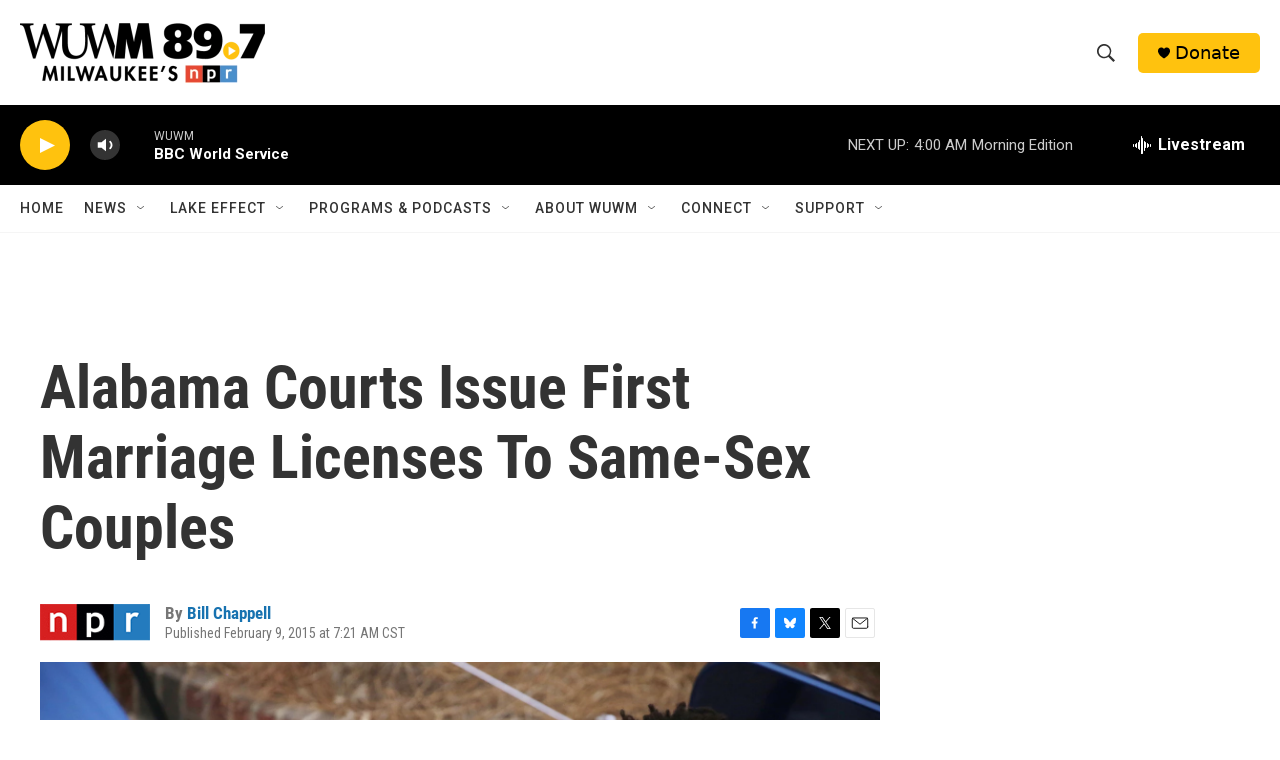

--- FILE ---
content_type: text/html; charset=utf-8
request_url: https://www.google.com/recaptcha/api2/aframe
body_size: 267
content:
<!DOCTYPE HTML><html><head><meta http-equiv="content-type" content="text/html; charset=UTF-8"></head><body><script nonce="lOnXiFE-o7v2S1O4L8DRIQ">/** Anti-fraud and anti-abuse applications only. See google.com/recaptcha */ try{var clients={'sodar':'https://pagead2.googlesyndication.com/pagead/sodar?'};window.addEventListener("message",function(a){try{if(a.source===window.parent){var b=JSON.parse(a.data);var c=clients[b['id']];if(c){var d=document.createElement('img');d.src=c+b['params']+'&rc='+(localStorage.getItem("rc::a")?sessionStorage.getItem("rc::b"):"");window.document.body.appendChild(d);sessionStorage.setItem("rc::e",parseInt(sessionStorage.getItem("rc::e")||0)+1);localStorage.setItem("rc::h",'1768547864586');}}}catch(b){}});window.parent.postMessage("_grecaptcha_ready", "*");}catch(b){}</script></body></html>

--- FILE ---
content_type: text/javascript; charset=UTF-8
request_url: https://securepubads.g.doubleclick.net/tag/js/gpt.js
body_size: 33619
content:
(function(sttc){var window=this;if(window.googletag&&googletag.evalScripts){googletag.evalScripts();}if(window.googletag&&googletag._loaded_)return;var q,aa=typeof Object.create=="function"?Object.create:function(a){var b=function(){};b.prototype=a;return new b},ba=typeof Object.defineProperties=="function"?Object.defineProperty:function(a,b,c){if(a==Array.prototype||a==Object.prototype)return a;a[b]=c.value;return a},ca=function(a){a=["object"==typeof globalThis&&globalThis,a,"object"==typeof window&&window,"object"==typeof self&&self,"object"==typeof global&&global];for(var b=0;b<a.length;++b){var c=a[b];if(c&&c.Math==Math)return c}throw Error("Cannot find global object");},da=ca(this),ea=typeof Symbol==="function"&&typeof Symbol("x")==="symbol",u={},fa={},v=function(a,b,c){if(!c||a!=null){c=fa[b];if(c==null)return a[b];c=a[c];return c!==void 0?c:a[b]}},w=function(a,b,c){if(b)a:{var d=a.split(".");a=d.length===1;var e=d[0],f;!a&&e in u?f=u:f=da;for(e=0;e<d.length-1;e++){var g=d[e];if(!(g in f))break a;f=f[g]}d=d[d.length-1];c=ea&&c==="es6"?f[d]:null;b=b(c);b!=null&&(a?ba(u,d,{configurable:!0,writable:!0,value:b}):b!==c&&(fa[d]===void 0&&(a=Math.random()*1E9>>>0,fa[d]=ea?da.Symbol(d):"$jscp$"+a+"$"+d),ba(f,fa[d],{configurable:!0,writable:!0,value:b})))}},ha;if(ea&&typeof Object.setPrototypeOf=="function")ha=Object.setPrototypeOf;else{var ia;a:{var ja={a:!0},ka={};try{ka.__proto__=ja;ia=ka.a;break a}catch(a){}ia=!1}ha=ia?function(a,b){a.__proto__=b;if(a.__proto__!==b)throw new TypeError(a+" is not extensible");return a}:null}var la=ha,x=function(a,b){a.prototype=aa(b.prototype);a.prototype.constructor=a;if(la)la(a,b);else for(var c in b)if(c!="prototype")if(Object.defineProperties){var d=Object.getOwnPropertyDescriptor(b,c);d&&Object.defineProperty(a,c,d)}else a[c]=b[c];a.Lb=b.prototype},ma=function(a){var b=0;return function(){return b<a.length?{done:!1,value:a[b++]}:{done:!0}}},y=function(a){var b=typeof u.Symbol!="undefined"&&v(u.Symbol,"iterator")&&a[v(u.Symbol,"iterator")];if(b)return b.call(a);if(typeof a.length=="number")return{next:ma(a)};throw Error(String(a)+" is not an iterable or ArrayLike");},A=function(a){if(!(a instanceof Array)){a=y(a);for(var b,c=[];!(b=a.next()).done;)c.push(b.value);a=c}return a},oa=function(a){return na(a,a)},na=function(a,b){a.raw=b;Object.freeze&&(Object.freeze(a),Object.freeze(b));return a},C=function(a,b){return Object.prototype.hasOwnProperty.call(a,b)},pa=ea&&typeof v(Object,"assign")=="function"?v(Object,"assign"):function(a,b){if(a==null)throw new TypeError("No nullish arg");a=Object(a);for(var c=1;c<arguments.length;c++){var d=arguments[c];if(d)for(var e in d)C(d,e)&&(a[e]=d[e])}return a};w("Object.assign",function(a){return a||pa},"es6");var qa=function(){for(var a=Number(this),b=[],c=a;c<arguments.length;c++)b[c-a]=arguments[c];return b};w("globalThis",function(a){return a||da},"es_2020");w("Symbol",function(a){if(a)return a;var b=function(f,g){this.g=f;ba(this,"description",{configurable:!0,writable:!0,value:g})};b.prototype.toString=function(){return this.g};var c="jscomp_symbol_"+(Math.random()*1E9>>>0)+"_",d=0,e=function(f){if(this instanceof e)throw new TypeError("Symbol is not a constructor");return new b(c+(f||"")+"_"+d++,f)};return e},"es6");w("Symbol.iterator",function(a){if(a)return a;a=(0,u.Symbol)("Symbol.iterator");ba(Array.prototype,a,{configurable:!0,writable:!0,value:function(){return sa(ma(this))}});return a},"es6");var sa=function(a){a={next:a};a[v(u.Symbol,"iterator")]=function(){return this};return a};w("Array.prototype.find",function(a){return a?a:function(b,c){a:{var d=this;d instanceof String&&(d=String(d));for(var e=d.length,f=0;f<e;f++){var g=d[f];if(b.call(c,g,f,d)){b=g;break a}}b=void 0}return b}},"es6");w("WeakMap",function(a){function b(){}function c(g){var h=typeof g;return h==="object"&&g!==null||h==="function"}if(function(){if(!a||!Object.seal)return!1;try{var g=Object.seal({}),h=Object.seal({}),k=new a([[g,2],[h,3]]);if(k.get(g)!=2||k.get(h)!=3)return!1;k.delete(g);k.set(h,4);return!k.has(g)&&k.get(h)==4}catch(m){return!1}}())return a;var d="$jscomp_hidden_"+Math.random(),e=0,f=function(g){this.g=(e+=Math.random()+1).toString();if(g){g=y(g);for(var h;!(h=g.next()).done;)h=h.value,this.set(h[0],h[1])}};f.prototype.set=function(g,h){if(!c(g))throw Error("Invalid WeakMap key");if(!C(g,d)){var k=new b;ba(g,d,{value:k})}if(!C(g,d))throw Error("WeakMap key fail: "+g);g[d][this.g]=h;return this};f.prototype.get=function(g){return c(g)&&C(g,d)?g[d][this.g]:void 0};f.prototype.has=function(g){return c(g)&&C(g,d)&&C(g[d],this.g)};f.prototype.delete=function(g){return c(g)&&C(g,d)&&C(g[d],this.g)?delete g[d][this.g]:!1};return f},"es6");w("Map",function(a){if(function(){if(!a||typeof a!="function"||!v(a.prototype,"entries")||typeof Object.seal!="function")return!1;try{var h=Object.seal({x:4}),k=new a(y([[h,"s"]]));if(k.get(h)!="s"||k.size!=1||k.get({x:4})||k.set({x:4},"t")!=k||k.size!=2)return!1;var m=v(k,"entries").call(k),n=m.next();if(n.done||n.value[0]!=h||n.value[1]!="s")return!1;n=m.next();return n.done||n.value[0].x!=4||n.value[1]!="t"||!m.next().done?!1:!0}catch(l){return!1}}())return a;var b=new u.WeakMap,c=function(h){this[0]={};this[1]=f();this.size=0;if(h){h=y(h);for(var k;!(k=h.next()).done;)k=k.value,this.set(k[0],k[1])}};c.prototype.set=function(h,k){h=h===0?0:h;var m=d(this,h);m.list||(m.list=this[0][m.id]=[]);m.entry?m.entry.value=k:(m.entry={next:this[1],H:this[1].H,head:this[1],key:h,value:k},m.list.push(m.entry),this[1].H.next=m.entry,this[1].H=m.entry,this.size++);return this};c.prototype.delete=function(h){h=d(this,h);return h.entry&&h.list?(h.list.splice(h.index,1),h.list.length||delete this[0][h.id],h.entry.H.next=h.entry.next,h.entry.next.H=h.entry.H,h.entry.head=null,this.size--,!0):!1};c.prototype.clear=function(){this[0]={};this[1]=this[1].H=f();this.size=0};c.prototype.has=function(h){return!!d(this,h).entry};c.prototype.get=function(h){return(h=d(this,h).entry)&&h.value};c.prototype.entries=function(){return e(this,function(h){return[h.key,h.value]})};c.prototype.keys=function(){return e(this,function(h){return h.key})};c.prototype.values=function(){return e(this,function(h){return h.value})};c.prototype.forEach=function(h,k){for(var m=v(this,"entries").call(this),n;!(n=m.next()).done;)n=n.value,h.call(k,n[1],n[0],this)};c.prototype[v(u.Symbol,"iterator")]=v(c.prototype,"entries");var d=function(h,k){var m=k&&typeof k;m=="object"||m=="function"?b.has(k)?m=b.get(k):(m=""+ ++g,b.set(k,m)):m="p_"+k;var n=h[0][m];if(n&&C(h[0],m))for(h=0;h<n.length;h++){var l=n[h];if(k!==k&&l.key!==l.key||k===l.key)return{id:m,list:n,index:h,entry:l}}return{id:m,list:n,index:-1,entry:void 0}},e=function(h,k){var m=h[1];return sa(function(){if(m){for(;m.head!=h[1];)m=m.H;for(;m.next!=m.head;)return m=m.next,{done:!1,value:k(m)};m=null}return{done:!0,value:void 0}})},f=function(){var h={};return h.H=h.next=h.head=h},g=0;return c},"es6");w("Set",function(a){if(function(){if(!a||typeof a!="function"||!v(a.prototype,"entries")||typeof Object.seal!="function")return!1;try{var c=Object.seal({x:4}),d=new a(y([c]));if(!d.has(c)||d.size!=1||d.add(c)!=d||d.size!=1||d.add({x:4})!=d||d.size!=2)return!1;var e=v(d,"entries").call(d),f=e.next();if(f.done||f.value[0]!=c||f.value[1]!=c)return!1;f=e.next();return f.done||f.value[0]==c||f.value[0].x!=4||f.value[1]!=f.value[0]?!1:e.next().done}catch(g){return!1}}())return a;var b=function(c){this.g=new u.Map;if(c){c=y(c);for(var d;!(d=c.next()).done;)this.add(d.value)}this.size=this.g.size};b.prototype.add=function(c){c=c===0?0:c;this.g.set(c,c);this.size=this.g.size;return this};b.prototype.delete=function(c){c=this.g.delete(c);this.size=this.g.size;return c};b.prototype.clear=function(){this.g.clear();this.size=0};b.prototype.has=function(c){return this.g.has(c)};b.prototype.entries=function(){return v(this.g,"entries").call(this.g)};b.prototype.values=function(){return v(this.g,"values").call(this.g)};b.prototype.keys=v(b.prototype,"values");b.prototype[v(u.Symbol,"iterator")]=v(b.prototype,"values");b.prototype.forEach=function(c,d){var e=this;this.g.forEach(function(f){return c.call(d,f,f,e)})};return b},"es6");w("Object.values",function(a){return a?a:function(b){var c=[],d;for(d in b)C(b,d)&&c.push(b[d]);return c}},"es8");w("Object.is",function(a){return a?a:function(b,c){return b===c?b!==0||1/b===1/c:b!==b&&c!==c}},"es6");w("Array.prototype.includes",function(a){return a?a:function(b,c){var d=this;d instanceof String&&(d=String(d));var e=d.length;c=c||0;for(c<0&&(c=Math.max(c+e,0));c<e;c++){var f=d[c];if(f===b||v(Object,"is").call(Object,f,b))return!0}return!1}},"es7");var ta=function(a,b,c){if(a==null)throw new TypeError("The 'this' value for String.prototype."+c+" must not be null or undefined");if(b instanceof RegExp)throw new TypeError("First argument to String.prototype."+c+" must not be a regular expression");return a+""};w("String.prototype.includes",function(a){return a?a:function(b,c){return ta(this,b,"includes").indexOf(b,c||0)!==-1}},"es6");w("Array.from",function(a){return a?a:function(b,c,d){c=c!=null?c:function(h){return h};var e=[],f=typeof u.Symbol!="undefined"&&v(u.Symbol,"iterator")&&b[v(u.Symbol,"iterator")];if(typeof f=="function"){b=f.call(b);for(var g=0;!(f=b.next()).done;)e.push(c.call(d,f.value,g++))}else for(f=b.length,g=0;g<f;g++)e.push(c.call(d,b[g],g));return e}},"es6");w("Object.entries",function(a){return a?a:function(b){var c=[],d;for(d in b)C(b,d)&&c.push([d,b[d]]);return c}},"es8");w("Number.isFinite",function(a){return a?a:function(b){return typeof b!=="number"?!1:!isNaN(b)&&b!==Infinity&&b!==-Infinity}},"es6");w("Number.MAX_SAFE_INTEGER",function(){return 9007199254740991},"es6");w("Number.MIN_SAFE_INTEGER",function(){return-9007199254740991},"es6");w("Number.isInteger",function(a){return a?a:function(b){return v(Number,"isFinite").call(Number,b)?b===Math.floor(b):!1}},"es6");w("Number.isSafeInteger",function(a){return a?a:function(b){return v(Number,"isInteger").call(Number,b)&&Math.abs(b)<=v(Number,"MAX_SAFE_INTEGER")}},"es6");w("String.prototype.startsWith",function(a){return a?a:function(b,c){var d=ta(this,b,"startsWith"),e=d.length,f=b.length;c=Math.max(0,Math.min(c|0,d.length));for(var g=0;g<f&&c<e;)if(d[c++]!=b[g++])return!1;return g>=f}},"es6");var ua=function(a,b){a instanceof String&&(a+="");var c=0,d=!1,e={next:function(){if(!d&&c<a.length){var f=c++;return{value:b(f,a[f]),done:!1}}d=!0;return{done:!0,value:void 0}}};e[v(u.Symbol,"iterator")]=function(){return e};return e};w("Array.prototype.entries",function(a){return a?a:function(){return ua(this,function(b,c){return[b,c]})}},"es6");w("Math.trunc",function(a){return a?a:function(b){b=Number(b);if(isNaN(b)||b===Infinity||b===-Infinity||b===0)return b;var c=Math.floor(Math.abs(b));return b<0?-c:c}},"es6");w("Number.isNaN",function(a){return a?a:function(b){return typeof b==="number"&&isNaN(b)}},"es6");w("Array.prototype.keys",function(a){return a?a:function(){return ua(this,function(b){return b})}},"es6");w("Array.prototype.values",function(a){return a?a:function(){return ua(this,function(b,c){return c})}},"es8");w("String.prototype.repeat",function(a){return a?a:function(b){var c=ta(this,null,"repeat");if(b<0||b>1342177279)throw new RangeError("Invalid count value");b|=0;for(var d="";b;)if(b&1&&(d+=c),b>>>=1)c+=c;return d}},"es6");w("String.prototype.padStart",function(a){return a?a:function(b,c){var d=ta(this,null,"padStart");b-=d.length;c=c!==void 0?String(c):" ";return(b>0&&c?v(c,"repeat").call(c,Math.ceil(b/c.length)).substring(0,b):"")+d}},"es8");/* 
 
 Copyright The Closure Library Authors. 
 SPDX-License-Identifier: Apache-2.0 
*/ 
var D=this||self,wa=function(a,b){var c=va("CLOSURE_FLAGS");a=c&&c[a];return a!=null?a:b},va=function(a){a=a.split(".");for(var b=D,c=0;c<a.length;c++)if(b=b[a[c]],b==null)return null;return b},xa=function(a){var b=typeof a;return b!="object"?b:a?Array.isArray(a)?"array":b:"null"},ya=function(a,b,c){a=a.split(".");c=c||D;for(var d;a.length&&(d=a.shift());)a.length||b===void 0?c[d]&&c[d]!==Object.prototype[d]?c=c[d]:c=c[d]={}:c[d]=b};function za(a){D.setTimeout(function(){throw a;},0)};var Aa=function(a){return/^[\s\xa0]*([\s\S]*?)[\s\xa0]*$/.exec(a)[1]};function Ba(a,b){var c=0;a=Aa(String(a)).split(".");b=Aa(String(b)).split(".");for(var d=Math.max(a.length,b.length),e=0;c==0&&e<d;e++){var f=a[e]||"",g=b[e]||"";do{f=/(\d*)(\D*)(.*)/.exec(f)||["","","",""];g=/(\d*)(\D*)(.*)/.exec(g)||["","","",""];if(f[0].length==0&&g[0].length==0)break;c=Ca(f[1].length==0?0:parseInt(f[1],10),g[1].length==0?0:parseInt(g[1],10))||Ca(f[2].length==0,g[2].length==0)||Ca(f[2],g[2]);f=f[3];g=g[3]}while(c==0)}return c}function Ca(a,b){return a<b?-1:a>b?1:0};var Da=wa(610401301,!1),Ea=wa(748402147,!0),Fa=wa(824656860,wa(1,!0));var Ga,Ha=D.navigator;Ga=Ha?Ha.userAgentData||null:null;function Ia(a){if(!Da||!Ga)return!1;for(var b=0;b<Ga.brands.length;b++){var c=Ga.brands[b].brand;if(c&&c.indexOf(a)!=-1)return!0}return!1}function E(a){var b;a:{if(b=D.navigator)if(b=b.userAgent)break a;b=""}return b.indexOf(a)!=-1};function Ja(){return Da?!!Ga&&Ga.brands.length>0:!1}function Ka(){return Ja()?!1:E("Opera")}function La(){return E("Firefox")||E("FxiOS")}function Ma(){return E("Safari")&&!(Na()||(Ja()?0:E("Coast"))||Ka()||(Ja()?0:E("Edge"))||(Ja()?Ia("Microsoft Edge"):E("Edg/"))||(Ja()?Ia("Opera"):E("OPR"))||La()||E("Silk")||E("Android"))}function Na(){return Ja()?Ia("Chromium"):(E("Chrome")||E("CriOS"))&&!(Ja()?0:E("Edge"))||E("Silk")};var Oa=function(a,b){return Array.prototype.map.call(a,b,void 0)};function Pa(a,b){a:{for(var c=typeof a==="string"?a.split(""):a,d=a.length-1;d>=0;d--)if(d in c&&b.call(void 0,c[d],d,a)){b=d;break a}b=-1}return b<0?null:typeof a==="string"?a.charAt(b):a[b]};var Qa=function(a){Qa[" "](a);return a};Qa[" "]=function(){};var Ra=null;function Sa(a){var b=[];Ta(a,function(c){b.push(c)});return b}function Ta(a,b){function c(k){for(;d<a.length;){var m=a.charAt(d++),n=Ra[m];if(n!=null)return n;if(!/^[\s\xa0]*$/.test(m))throw Error("Unknown base64 encoding at char: "+m);}return k}Ua();for(var d=0;;){var e=c(-1),f=c(0),g=c(64),h=c(64);if(h===64&&e===-1)break;b(e<<2|f>>4);g!=64&&(b(f<<4&240|g>>2),h!=64&&b(g<<6&192|h))}}function Ua(){if(!Ra){Ra={};for(var a="ABCDEFGHIJKLMNOPQRSTUVWXYZabcdefghijklmnopqrstuvwxyz0123456789".split(""),b=["+/=","+/","-_=","-_.","-_"],c=0;c<5;c++)for(var d=a.concat(b[c].split("")),e=0;e<d.length;e++){var f=d[e];Ra[f]===void 0&&(Ra[f]=e)}}};function Va(a,b){a.__closure__error__context__984382||(a.__closure__error__context__984382={});a.__closure__error__context__984382.severity=b};var Wa=void 0,Xa;function Ya(a){if(Xa)throw Error("");Xa=function(b){D.setTimeout(function(){a(b)},0)}}function Za(a){if(Xa)try{Xa(a)}catch(b){throw b.cause=a,b;}}function $a(a){a=Error(a);Va(a,"warning");Za(a);return a};function ab(){return typeof BigInt==="function"};var db=typeof u.Symbol==="function"&&typeof(0,u.Symbol)()==="symbol";function eb(a,b,c){return typeof u.Symbol==="function"&&typeof(0,u.Symbol)()==="symbol"?(c===void 0?0:c)&&u.Symbol.for&&a?u.Symbol.for(a):a!=null?(0,u.Symbol)(a):(0,u.Symbol)():b}var fb=eb("jas",void 0,!0),gb=eb(void 0,"0di"),hb=eb(void 0,"1oa"),ib=eb(void 0,"0actk"),jb=eb("m_m","Kb",!0);var kb={eb:{value:0,configurable:!0,writable:!0,enumerable:!1}},lb=Object.defineProperties,F=db?fb:"eb",mb,nb=[];G(nb,7);mb=Object.freeze(nb);function ob(a,b){db||F in a||lb(a,kb);a[F]|=b}function G(a,b){db||F in a||lb(a,kb);a[F]=b}function pb(a){if(4&a)return 512&a?512:1024&a?1024:0}function qb(a){ob(a,32);return a};var rb={};function H(a,b){return b===void 0?a.g!==sb&&!!(2&(a.i[F]|0)):!!(2&b)&&a.g!==sb}var sb={};function tb(a,b){if(typeof b!=="number"||b<0||b>=a.length)throw Error();}var ub=Object.freeze({}),vb=Object.freeze({});function wb(a){var b=xb;if(!a)throw Error((typeof b==="function"?b():b)||String(a));}function yb(a){a.Jb=!0;return a}var xb=void 0;var zb=yb(function(a){return typeof a==="number"}),Ab=yb(function(a){return typeof a==="string"}),Bb=yb(function(a){return typeof a==="boolean"});var Cb=typeof D.BigInt==="function"&&typeof D.BigInt(0)==="bigint";function Db(a){var b=a;if(Ab(b)){if(!/^\s*(?:-?[1-9]\d*|0)?\s*$/.test(b))throw Error(String(b));}else if(zb(b)&&!v(Number,"isSafeInteger").call(Number,b))throw Error(String(b));return Cb?BigInt(a):a=Bb(a)?a?"1":"0":Ab(a)?a.trim()||"0":String(a)}var Jb=yb(function(a){return Cb?a>=Eb&&a<=Fb:a[0]==="-"?Gb(a,Hb):Gb(a,Ib)}),Hb=v(Number,"MIN_SAFE_INTEGER").toString(),Eb=Cb?BigInt(v(Number,"MIN_SAFE_INTEGER")):void 0,Ib=v(Number,"MAX_SAFE_INTEGER").toString(),Fb=Cb?BigInt(v(Number,"MAX_SAFE_INTEGER")):void 0;function Gb(a,b){if(a.length>b.length)return!1;if(a.length<b.length||a===b)return!0;for(var c=0;c<a.length;c++){var d=a[c],e=b[c];if(d>e)return!1;if(d<e)return!0}};var I=0,J=0;function Kb(a){var b=a>>>0;I=b;J=(a-b)/4294967296>>>0}function Lb(a){if(a<0){Kb(-a);var b=y(Mb(I,J));a=b.next().value;b=b.next().value;I=a>>>0;J=b>>>0}else Kb(a)}function Nb(a,b){b>>>=0;a>>>=0;if(b<=2097151)var c=""+(4294967296*b+a);else ab()?c=""+(BigInt(b)<<BigInt(32)|BigInt(a)):(c=(a>>>24|b<<8)&16777215,b=b>>16&65535,a=(a&16777215)+c*6777216+b*6710656,c+=b*8147497,b*=2,a>=1E7&&(c+=a/1E7>>>0,a%=1E7),c>=1E7&&(b+=c/1E7>>>0,c%=1E7),c=b+Ob(c)+Ob(a));return c}function Ob(a){a=String(a);return"0000000".slice(a.length)+a}function Pb(){var a=I,b=J;b&2147483648?ab()?a=""+(BigInt(b|0)<<BigInt(32)|BigInt(a>>>0)):(b=y(Mb(a,b)),a=b.next().value,b=b.next().value,a="-"+Nb(a,b)):a=Nb(a,b);return a}function Mb(a,b){b=~b;a?a=~a+1:b+=1;return[a,b]};function Qb(a){return Array.prototype.slice.call(a)};function Rb(a,b){throw Error(b===void 0?"unexpected value "+a+"!":b);};var Sb=typeof BigInt==="function"?BigInt.asIntN:void 0,Tb=v(Number,"isSafeInteger"),Ub=v(Number,"isFinite"),Vb=v(Math,"trunc");function Wb(a){if(a==null||typeof a==="number")return a;if(a==="NaN"||a==="Infinity"||a==="-Infinity")return Number(a)}function Xb(a){if(typeof a!=="boolean")throw Error("Expected boolean but got "+xa(a)+": "+a);return a}var Yb=/^-?([1-9][0-9]*|0)(\.[0-9]+)?$/;function Zb(a){switch(typeof a){case "bigint":return!0;case "number":return Ub(a);case "string":return Yb.test(a);default:return!1}}function $b(a){if(!Ub(a))throw $a("enum");return a|0}function ac(a){return a==null?a:Ub(a)?a|0:void 0}function bc(a){if(typeof a!=="number")throw $a("int32");if(!Ub(a))throw $a("int32");return a|0}function cc(a){if(a==null)return a;if(typeof a==="string"&&a)a=+a;else if(typeof a!=="number")return;return Ub(a)?a|0:void 0}function dc(a){if(a==null)return a;if(typeof a==="string"&&a)a=+a;else if(typeof a!=="number")return;return Ub(a)?a>>>0:void 0}function ec(a){var b=void 0;b!=null||(b=Fa?1024:0);if(!Zb(a))throw $a("int64");var c=typeof a;switch(b){case 512:switch(c){case "string":return fc(a);case "bigint":return String(Sb(64,a));default:return hc(a)}case 1024:switch(c){case "string":return ic(a);case "bigint":return Db(Sb(64,a));default:return jc(a)}case 0:switch(c){case "string":return fc(a);case "bigint":return Db(Sb(64,a));default:return kc(a)}default:return Rb(b,"Unknown format requested type for int64")}}function lc(a){var b=a.length;if(a[0]==="-"?b<20||b===20&&a<="-9223372036854775808":b<19||b===19&&a<="9223372036854775807")return a;if(a.length<16)Lb(Number(a));else if(ab())a=BigInt(a),I=Number(a&BigInt(4294967295))>>>0,J=Number(a>>BigInt(32)&BigInt(4294967295));else{b=+(a[0]==="-");J=I=0;for(var c=a.length,d=b,e=(c-b)%6+b;e<=c;d=e,e+=6)d=Number(a.slice(d,e)),J*=1E6,I=I*1E6+d,I>=4294967296&&(J+=v(Math,"trunc").call(Math,I/4294967296),J>>>=0,I>>>=0);b&&(b=y(Mb(I,J)),a=b.next().value,b=b.next().value,I=a,J=b)}return Pb()}function kc(a){a=Vb(a);if(!Tb(a)){Lb(a);var b=I,c=J;if(a=c&2147483648)b=~b+1>>>0,c=~c>>>0,b==0&&(c=c+1>>>0);var d=c*4294967296+(b>>>0);b=v(Number,"isSafeInteger").call(Number,d)?d:Nb(b,c);a=typeof b==="number"?a?-b:b:a?"-"+b:b}return a}function hc(a){a=Vb(a);Tb(a)?a=String(a):(Lb(a),a=Pb());return a}function fc(a){var b=Vb(Number(a));if(Tb(b))return String(b);b=a.indexOf(".");b!==-1&&(a=a.substring(0,b));return lc(a)}function ic(a){var b=Vb(Number(a));if(Tb(b))return Db(b);b=a.indexOf(".");b!==-1&&(a=a.substring(0,b));return ab()?Db(Sb(64,BigInt(a))):Db(lc(a))}function jc(a){return Tb(a)?Db(kc(a)):Db(hc(a))}function mc(a,b){b=b===void 0?!1:b;var c=typeof a;if(a==null)return a;if(c==="bigint")return String(Sb(64,a));if(Zb(a))return c==="string"?fc(a):b?hc(a):kc(a)}function nc(a){var b=typeof a;if(a==null)return a;if(b==="bigint")return Db(Sb(64,a));if(Zb(a))return b==="string"?ic(a):jc(a)}function oc(a){if(typeof a!=="string")throw Error();return a}function pc(a){if(a!=null&&typeof a!=="string")throw Error();return a}function qc(a){return a==null||typeof a==="string"?a:void 0}function rc(a,b,c,d){if(a!=null&&a[jb]===rb)return a;if(!Array.isArray(a))return c?d&2?b[gb]||(b[gb]=sc(b)):new b:void 0;c=a[F]|0;d=c|d&32|d&2;d!==c&&G(a,d);return new b(a)}function sc(a){a=new a;ob(a.i,34);return a};function tc(a){return a};function uc(a,b,c,d){var e=d!==void 0;d=!!d;var f=[],g=a.length,h=4294967295,k=!1,m=!!(b&64),n=m?b&128?0:-1:void 0;if(!(b&1)){var l=g&&a[g-1];l!=null&&typeof l==="object"&&l.constructor===Object?(g--,h=g):l=void 0;if(m&&!(b&128)&&!e){k=!0;var p;h=((p=vc)!=null?p:tc)(h-n,n,a,l,void 0)+n}}b=void 0;for(e=0;e<g;e++)if(p=a[e],p!=null&&(p=c(p,d))!=null)if(m&&e>=h){var r=e-n,t=void 0;((t=b)!=null?t:b={})[r]=p}else f[e]=p;if(l)for(var z in l)Object.prototype.hasOwnProperty.call(l,z)&&(a=l[z],a!=null&&(a=c(a,d))!=null&&(g=+z,e=void 0,m&&!v(Number,"isNaN").call(Number,g)&&(e=g+n)<h?f[e]=a:(g=void 0,((g=b)!=null?g:b={})[z]=a)));b&&(k?f.push(b):f[h]=b);return f}function wc(a){switch(typeof a){case "number":return v(Number,"isFinite").call(Number,a)?a:""+a;case "bigint":return Jb(a)?Number(a):""+a;case "boolean":return a?1:0;case "object":if(Array.isArray(a)){var b=a[F]|0;return a.length===0&&b&1?void 0:uc(a,b,wc)}if(a!=null&&a[jb]===rb)return K(a);return}return a}var xc=typeof structuredClone!="undefined"?structuredClone:function(a){return uc(a,0,wc)},vc;function K(a){a=a.i;return uc(a,a[F]|0,wc)};function L(a,b,c){return yc(a,b,c,2048)}function yc(a,b,c,d){d=d===void 0?0:d;if(a==null){var e=32;c?(a=[c],e|=128):a=[];b&&(e=e&-16760833|(b&1023)<<14)}else{if(!Array.isArray(a))throw Error("narr");e=a[F]|0;if(Ea&&1&e)throw Error("rfarr");2048&e&&!(2&e)&&zc();if(e&256)throw Error("farr");if(e&64)return(e|d)!==e&&G(a,e|d),a;if(c&&(e|=128,c!==a[0]))throw Error("mid");a:{c=a;e|=64;var f=c.length;if(f){var g=f-1,h=c[g];if(h!=null&&typeof h==="object"&&h.constructor===Object){b=e&128?0:-1;g-=b;if(g>=1024)throw Error("pvtlmt");for(var k in h)Object.prototype.hasOwnProperty.call(h,k)&&(f=+k,f<g&&(c[f+b]=h[k],delete h[k]));e=e&-16760833|(g&1023)<<14;break a}}if(b){k=Math.max(b,f-(e&128?0:-1));if(k>1024)throw Error("spvt");e=e&-16760833|(k&1023)<<14}}}G(a,e|64|d);return a}function zc(){if(Ea)throw Error("carr");if(ib!=null){var a;var b=(a=Wa)!=null?a:Wa={};a=b[ib]||0;a>=5||(b[ib]=a+1,b=Error(),Va(b,"incident"),Xa?Za(b):za(b))}};function Ac(a,b){if(typeof a!=="object")return a;if(Array.isArray(a)){var c=a[F]|0;a.length===0&&c&1?a=void 0:c&2||(!b||4096&c||16&c?a=Bc(a,c,!1,b&&!(c&16)):(ob(a,34),c&4&&Object.freeze(a)));return a}if(a!=null&&a[jb]===rb)return b=a.i,c=b[F]|0,H(a,c)?a:Cc(a,b,c)?Dc(a,b):Bc(b,c)}function Dc(a,b,c){a=new a.constructor(b);c&&(a.g=sb);a.j=sb;return a}function Bc(a,b,c,d){d!=null||(d=!!(34&b));a=uc(a,b,Ac,d);d=32;c&&(d|=2);b=b&16769217|d;G(a,b);return a}function Ec(a){var b=a.i,c=b[F]|0;return H(a,c)?Cc(a,b,c)?Dc(a,b,!0):new a.constructor(Bc(b,c,!1)):a}function Fc(a){var b=a.i,c=b[F]|0;return H(a,c)?a:Cc(a,b,c)?Dc(a,b):new a.constructor(Bc(b,c,!0))}function Gc(a){if(a.g!==sb)return!1;var b=a.i;b=Bc(b,b[F]|0);ob(b,2048);a.i=b;a.g=void 0;a.j=void 0;return!0}function Hc(a){if(!Gc(a)&&H(a,a.i[F]|0))throw Error();}function Ic(a,b){b===void 0&&(b=a[F]|0);b&32&&!(b&4096)&&G(a,b|4096)}function Cc(a,b,c){return c&2?!0:c&32&&!(c&4096)?(G(b,c|2),a.g=sb,!0):!1};var Jc=Db(0),M=function(a,b,c,d){a=Kc(a.i,b,c,d);if(a!==null)return a},Kc=function(a,b,c,d){if(b===-1)return null;var e=b+(c?0:-1),f=a.length-1;if(!(f<1+(c?0:-1))){if(e>=f){var g=a[f];if(g!=null&&typeof g==="object"&&g.constructor===Object){c=g[b];var h=!0}else if(e===f)c=g;else return}else c=a[e];if(d&&c!=null){d=d(c);if(d==null)return d;if(!v(Object,"is").call(Object,d,c))return h?g[b]=d:a[e]=d,d}return c}},O=function(a,b,c){Hc(a);var d=a.i;N(d,d[F]|0,b,c);return a};function N(a,b,c,d){var e=c+-1,f=a.length-1;if(f>=0&&e>=f){var g=a[f];if(g!=null&&typeof g==="object"&&g.constructor===Object)return g[c]=d,b}if(e<=f)return a[e]=d,b;if(d!==void 0){var h;f=((h=b)!=null?h:b=a[F]|0)>>14&1023||536870912;c>=f?d!=null&&(e={},a[f+-1]=(e[c]=d,e)):a[e]=d}return b}var Mc=function(a,b,c){a=a.i;return Lc(a,a[F]|0,b,c)!==void 0},P=function(a){return a===ub?2:4};function Nc(a,b,c,d,e){var f=a.i,g=f[F]|0;d=H(a,g)?1:d;e=!!e||d===3;d===2&&Gc(a)&&(f=a.i,g=f[F]|0);a=Kc(f,b);a=Array.isArray(a)?a:mb;var h=a===mb?7:a[F]|0,k=Oc(h,g);var m=4&k?!1:!0;if(m){4&k&&(a=Qb(a),h=0,k=Pc(k,g),g=N(f,g,b,a));for(var n=0,l=0;n<a.length;n++){var p=c(a[n]);p!=null&&(a[l++]=p)}l<n&&(a.length=l);c=(k|4)&-513;k=c&=-1025;k&=-4097}k!==h&&(G(a,k),2&k&&Object.freeze(a));return a=Qc(a,k,f,g,b,d,m,e)}function Qc(a,b,c,d,e,f,g,h){var k=b;f===1||(f!==4?0:2&b||!(16&b)&&32&d)?Rc(b)||(b|=!a.length||g&&!(4096&b)||32&d&&!(4096&b||16&b)?2:256,b!==k&&G(a,b),Object.freeze(a)):(f===2&&Rc(b)&&(a=Qb(a),k=0,b=Pc(b,d),d=N(c,d,e,a)),Rc(b)||(h||(b|=16),b!==k&&G(a,b)));2&b||!(4096&b||16&b)||Ic(c,d);return a}function Oc(a,b){2&b&&(a|=2);return a|1}function Rc(a){return!!(2&a)&&!!(4&a)||!!(256&a)}function Sc(a,b,c,d){Hc(a);var e=a.i,f=e[F]|0;if(c==null)return N(e,f,b),a;var g=c===mb?7:c[F]|0,h=g,k=Rc(g),m=k||Object.isFrozen(c);k||(g=0);m||(c=Qb(c),h=0,g=Pc(g,f),m=!1);g|=5;var n;k=(n=pb(g))!=null?n:Fa?1024:0;g|=k;for(n=0;n<c.length;n++){var l=c[n],p=d(l,k);v(Object,"is").call(Object,l,p)||(m&&(c=Qb(c),h=0,g=Pc(g,f),m=!1),c[n]=p)}g!==h&&(m&&(c=Qb(c),g=Pc(g,f)),G(c,g));N(e,f,b,c);return a}function Tc(a,b,c,d){Hc(a);var e=a.i;N(e,e[F]|0,b,(d==="0"?Number(c)===0:c===d)?void 0:c);return a}var Xc=function(a,b,c,d){Hc(a);var e=a.i,f=e[F]|0;if(d==null){var g=Uc(e);if(Vc(g,e,f,c)===b)g.set(c,0);else return a}else f=Wc(e,f,c,b);N(e,f,b,d);return a},Zc=function(a,b,c){return Yc(a,b)===c?c:-1},Yc=function(a,b){a=a.i;return Vc(Uc(a),a,void 0,b)};function Uc(a){if(db){var b;return(b=a[hb])!=null?b:a[hb]=new u.Map}if(hb in a)return a[hb];b=new u.Map;Object.defineProperty(a,hb,{value:b});return b}function Wc(a,b,c,d){var e=Uc(a),f=Vc(e,a,b,c);f!==d&&(f&&(b=N(a,b,f)),e.set(c,d));return b}function Vc(a,b,c,d){var e=a.get(d);if(e!=null)return e;for(var f=e=0;f<d.length;f++){var g=d[f];Kc(b,g)!=null&&(e!==0&&(c=N(b,c,e)),e=g)}a.set(d,e);return e}var $c=function(a,b,c){Hc(a);a=a.i;var d=a[F]|0,e=Kc(a,c),f=void 0===vb;b=rc(e,b,!f,d);if(!f||b)return b=Ec(b),e!==b&&(d=N(a,d,c,b),Ic(a,d)),b};function Lc(a,b,c,d){var e=!1;d=Kc(a,d,void 0,function(f){var g=rc(f,c,!1,b);e=g!==f&&g!=null;return g});if(d!=null)return e&&!H(d)&&Ic(a,b),d}var ad=function(a,b,c){a=a.i;return Lc(a,a[F]|0,b,c)||b[gb]||(b[gb]=sc(b))},Q=function(a,b,c){var d=a.i,e=d[F]|0;b=Lc(d,e,b,c);if(b==null)return b;e=d[F]|0;if(!H(a,e)){var f=Ec(b);f!==b&&(Gc(a)&&(d=a.i,e=d[F]|0),b=f,e=N(d,e,c,b),Ic(d,e))}return b};function bd(a,b,c,d,e,f,g,h){var k=H(a,c);f=k?1:f;g=!!g||f===3;k=h&&!k;(f===2||k)&&Gc(a)&&(b=a.i,c=b[F]|0);a=Kc(b,e);a=Array.isArray(a)?a:mb;var m=a===mb?7:a[F]|0,n=Oc(m,c);if(h=!(4&n)){var l=a,p=c,r=!!(2&n);r&&(p|=2);for(var t=!r,z=!0,B=0,ra=0;B<l.length;B++){var bb=rc(l[B],d,!1,p);if(bb instanceof d){if(!r){var cb=H(bb);t&&(t=!cb);z&&(z=cb)}l[ra++]=bb}}ra<B&&(l.length=ra);n|=4;n=z?n&-4097:n|4096;n=t?n|8:n&-9}n!==m&&(G(a,n),2&n&&Object.freeze(a));if(k&&!(8&n||!a.length&&(f===1||(f!==4?0:2&n||!(16&n)&&32&c)))){Rc(n)&&(a=Qb(a),n=Pc(n,c),c=N(b,c,e,a));d=a;k=n;for(m=0;m<d.length;m++)l=d[m],n=Ec(l),l!==n&&(d[m]=n);k|=8;n=k=d.length?k|4096:k&-4097;G(a,n)}return a=Qc(a,n,b,c,e,f,h,g)}var R=function(a,b,c,d){var e=a.i;return bd(a,e,e[F]|0,b,c,d,!1,!0)};function cd(a){a==null&&(a=void 0);return a}var dd=function(a,b,c){c=cd(c);O(a,b,c);c&&!H(c)&&Ic(a.i);return a},ed=function(a,b,c,d){d=cd(d);Xc(a,b,c,d);d&&!H(d)&&Ic(a.i);return a},fd=function(a,b,c){Hc(a);var d=a.i,e=d[F]|0;if(c==null)return N(d,e,b),a;for(var f=c===mb?7:c[F]|0,g=f,h=Rc(f),k=h||Object.isFrozen(c),m=!0,n=!0,l=0;l<c.length;l++){var p=c[l];h||(p=H(p),m&&(m=!p),n&&(n=p))}h||(f=m?13:5,f=n?f&-4097:f|4096);k&&f===g||(c=Qb(c),g=0,f=Pc(f,e));f!==g&&G(c,f);e=N(d,e,b,c);2&f||!(4096&f||16&f)||Ic(d,e);return a};function Pc(a,b){return a=(2&b?a|2:a&-3)&-273}function gd(a,b){Hc(a);a=Nc(a,4,qc,2,!0);var c,d=(c=pb(a===mb?7:a[F]|0))!=null?c:Fa?1024:0;if(Array.isArray(b)){c=b.length;for(var e=0;e<c;e++)a.push(oc(b[e],d))}else for(b=y(b),c=b.next();!c.done;c=b.next())a.push(oc(c.value,d))}var hd=function(a,b){var c=c===void 0?!1:c;a=M(a,b);a=a==null||typeof a==="boolean"?a:typeof a==="number"?!!a:void 0;return a!=null?a:c},id=function(a,b){var c=c===void 0?0:c;a=cc(M(a,b));return a!=null?a:c},jd=function(a,b){var c=c===void 0?0:c;a=dc(M(a,b));return a!=null?a:c},kd=function(a,b){var c=c===void 0?Jc:c;a=Fa?M(a,b,void 0,nc):nc(M(a,b));return a!=null?a:c},ld=function(a,b){var c=c===void 0?0:c;a=M(a,b,void 0,Wb);return a!=null?a:c},S=function(a,b){var c=c===void 0?"":c;var d;return(d=qc(M(a,b)))!=null?d:c},T=function(a,b){var c=c===void 0?0:c;a=ac(M(a,b));return a!=null?a:c},md=function(a,b,c){a=Nc(a,b,cc,3,!0);tb(a,c);return a[c]},nd=function(a,b,c){return T(a,Zc(a,c,b))},od=function(a,b,c){return Tc(a,b,c==null?c:bc(c),0)},pd=function(a,b,c){return Tc(a,b,c==null?c:ec(c),"0")},qd=function(a,b,c){return Xc(a,2,b,c==null?c:ec(c))},rd=function(a,b,c){return Tc(a,b,pc(c),"")},sd=function(a,b,c){return O(a,b,c==null?c:$b(c))},td=function(a,b,c){return Tc(a,b,c==null?c:$b(c),0)},ud=function(a,b,c,d){return Xc(a,b,c,d==null?d:$b(d))};var U=function(a,b,c){this.i=L(a,b,c)};U.prototype.toJSON=function(){return K(this)};var vd=function(a){return Fc(a)};U.prototype[jb]=rb;function wd(a,b){if(b==null)return new a;if(!Array.isArray(b))throw Error();if(Object.isFrozen(b)||Object.isSealed(b)||!Object.isExtensible(b))throw Error();return new a(qb(b))};function xd(a){return function(b){if(b==null||b=="")b=new a;else{b=JSON.parse(b);if(!Array.isArray(b))throw Error("dnarr");b=new a(qb(b))}return b}};var yd=function(a){this.i=L(a)};x(yd,U);var zd=function(a){return S(a,1)};var Ad=function(a){this.i=L(a)};x(Ad,U);function Bd(a){var b=b===void 0?!1:b;var c=c===void 0?D:c;for(var d=0;c&&d++<40;){var e;if(!(e=b))try{var f;if(f=!!c&&c.location.href!=null)b:{try{Qa(c.foo);f=!0;break b}catch(h){}f=!1}e=f}catch(h){e=!1}if(e&&a(c))break;a:{try{var g=c.parent;if(g&&g!=c){c=g;break a}}catch(h){}c=null}}}function Cd(a){var b=a;Bd(function(c){b=c;return!1});return b};var Dd=function(a){var b=!1,c;return function(){b||(c=a(),b=!0);return c}};function Ed(){return Da&&Ga?!Ga.mobile&&(E("iPad")||E("Android")||E("Silk")):E("iPad")||E("Android")&&!E("Mobile")||E("Silk")};/* 
 
 Copyright Google LLC 
 SPDX-License-Identifier: Apache-2.0 
*/ 
var Fd;function Gd(){Fd===void 0&&(Fd=null);return Fd};var Hd=function(a){this.g=a};Hd.prototype.toString=function(){return this.g+""};function Id(a){var b=Gd();a=b?b.createScriptURL(a):a;return new Hd(a)}function Jd(a){if(a instanceof Hd)return a.g;throw Error("");};var Kd=/^\s*(?!javascript:)(?:[\w+.-]+:|[^:/?#]*(?:[/?#]|$))/i;var Ld=function(a){this.g=a};Ld.prototype.toString=function(){return this.g+""};function Md(a){a=a===void 0?document:a;var b,c;a=(c=(b=a).querySelector)==null?void 0:c.call(b,"script[nonce]");return a==null?"":a.nonce||a.getAttribute("nonce")||""};function Nd(a,b){a.src=Jd(b);(b=Md(a.ownerDocument))&&a.setAttribute("nonce",b)};var Od="alternate author bookmark canonical cite help icon license modulepreload next prefetch dns-prefetch prerender preconnect preload prev search subresource".split(" ");function Pd(a,b){var c=a.write;if(b instanceof Ld)b=b.g;else throw Error("");c.call(a,b)};var Qd=Dd(function(){return(Da&&Ga?Ga.mobile:!Ed()&&(E("iPod")||E("iPhone")||E("Android")||E("IEMobile")))?2:Ed()?1:0});function Rd(a,b){if(a)for(var c in a)Object.prototype.hasOwnProperty.call(a,c)&&b(a[c],c,a)};function Sd(){if(!u.globalThis.crypto)return Math.random();try{var a=new Uint32Array(1);u.globalThis.crypto.getRandomValues(a);return a[0]/65536/65536}catch(b){return Math.random()}};var Td,Ud=64;function Vd(){try{return Td!=null||(Td=new Uint32Array(64)),Ud>=64&&(crypto.getRandomValues(Td),Ud=0),Td[Ud++]}catch(a){return Math.floor(Math.random()*4294967296)}};function Wd(a,b){if(!zb(a.goog_pvsid))try{var c=Vd()+(Vd()&2097151)*4294967296;Object.defineProperty(a,"goog_pvsid",{value:c,configurable:!1})}catch(d){b.G({methodName:784,I:d})}a=Number(a.goog_pvsid);(!a||a<=0)&&b.G({methodName:784,I:Error("Invalid correlator, "+a)});return a||-1};function Xd(a,b){a=Jd(a).toString();a='<script src="'+Yd(a)+'"';if(b==null?0:b.async)a+=" async";(b==null?void 0:b.attributionSrc)!==void 0&&(a+=' attributionsrc="'+Yd(b.attributionSrc)+'"');if(b==null?0:b.Va)a+=' custom-element="'+Yd(b.Va)+'"';if(b==null?0:b.defer)a+=" defer";if(b==null?0:b.id)a+=' id="'+Yd(b.id)+'"';if(b==null?0:b.nonce)a+=' nonce="'+Yd(b.nonce)+'"';if(b==null?0:b.type)a+=' type="'+Yd(b.type)+'"';if(b==null?0:b.Ha)a+=' crossorigin="'+Yd(b.Ha)+'"';b=a+">\x3c/script>";b=(a=Gd())?a.createHTML(b):b;return new Ld(b)}function Yd(a){return a.replace(/&/g,"&amp;").replace(/</g,"&lt;").replace(/>/g,"&gt;").replace(/"/g,"&quot;").replace(/'/g,"&apos;")};function Zd(a){var b=qa.apply(1,arguments);if(b.length===0)return Id(a[0]);for(var c=a[0],d=0;d<b.length;d++)c+=encodeURIComponent(b[d])+a[d+1];return Id(c)}function $d(a,b){a=Jd(a).toString();var c=a.split(/[?#]/),d=/[?]/.test(a)?"?"+c[1]:"";return ae(c[0],d,/[#]/.test(a)?"#"+(d?c[2]:c[1]):"",b)}function ae(a,b,c,d){function e(g,h){g!=null&&(Array.isArray(g)?g.forEach(function(k){return e(k,h)}):(b+=f+encodeURIComponent(h)+"="+encodeURIComponent(g),f="&"))}var f=b.length?"&":"?";d.constructor===Object&&(d=v(Object,"entries").call(Object,d));Array.isArray(d)?d.forEach(function(g){return e(g[1],g[0])}):d.forEach(e);return Id(a+b+c)};function be(a,b){if(a.length&&b.head){a=y(a);for(var c=a.next();!c.done;c=a.next())if((c=c.value)&&b.head){var d=ce("META");b.head.appendChild(d);d.httpEquiv="origin-trial";d.content=c}}}var de=function(a){return Wd(a,{G:function(){}})},ce=function(a,b){b=b===void 0?document:b;return b.createElement(String(a).toLowerCase())};function ee(a){var b=[],c=0,d;for(d in a)b[c++]=a[d];return b};var fe={Eb:0,Db:1,Ab:2,ub:3,Bb:4,wb:5,Cb:6,yb:7,zb:8,tb:9,xb:10,Fb:11};var ge={Hb:0,Ib:1,Gb:2};var he=function(a){this.i=L(a)};x(he,U);he.prototype.getVersion=function(){return id(this,2)};function ie(a){return Sa(a.length%4!==0?a+"A":a).map(function(b){return(q=b.toString(2),v(q,"padStart")).call(q,8,"0")}).join("")}function je(a){if(!/^[0-1]+$/.test(a))throw Error("Invalid input ["+a+"] not a bit string.");return parseInt(a,2)}function ke(a){if(!/^[0-1]+$/.test(a))throw Error("Invalid input ["+a+"] not a bit string.");for(var b=[1,2,3,5],c=0,d=0;d<a.length-1;d++)b.length<=d&&b.push(b[d-1]+b[d-2]),c+=parseInt(a[d],2)*b[d];return c};function le(a){var b=ie(a),c=je(b.slice(0,6));a=je(b.slice(6,12));var d=new he;c=od(d,1,c);a=od(c,2,a);b=b.slice(12);c=je(b.slice(0,12));d=[];for(var e=b.slice(12).replace(/0+$/,""),f=0;f<c;f++){if(e.length===0)throw Error("Found "+f+" of "+c+" sections ["+d+"] but reached end of input ["+b+"]");var g=je(e[0])===0;e=e.slice(1);var h=me(e,b),k=d.length===0?0:d[d.length-1];k=ke(h)+k;e=e.slice(h.length);if(g)d.push(k);else{g=me(e,b);h=ke(g);for(var m=0;m<=h;m++)d.push(k+m);e=e.slice(g.length)}}if(e.length>0)throw Error("Found "+c+" sections ["+d+"] but has remaining input ["+e+"], entire input ["+b+"]");return Sc(a,3,d,bc)}function me(a,b){var c=a.indexOf("11");if(c===-1)throw Error("Expected section bitstring but not found in ["+a+"] part of ["+b+"]");return a.slice(0,c+2)};var ne=ee(fe).map(function(a){return Number(a)}),oe=ee(ge).map(function(a){return Number(a)});var pe=function(a){this.i=L(a)};x(pe,U);var qe=function(){var a=new pe;return pd(a,1,0)},re=function(a){var b=Number;var c=c===void 0?"0":c;var d=Fa?mc(M(a,1,void 0,nc)):mc(M(a,1),!0);b=b(d!=null?d:c);a=id(a,2);return new Date(b*1E3+a/1E6)};var se=function(a){this.j=a;this.g=0;if(/[^01]/.test(this.j))throw Error("Input bitstring "+this.j+" is malformed!");},te=function(a){var b=function(){var c=V(a,6);if(c>25||c<0)throw Error("Invalid character code, expected in range [0,25], got: "+c);return String.fromCharCode(97+c)};return b()+b()},we=function(a){var b=V(a,16);if(!!V(a,1)===!0){a=ue(a);for(var c=y(a),d=c.next();!d.done;d=c.next())if(d=d.value,d>b)throw Error("ID "+d+" is past MaxVendorId "+b+"!");return a}return ve(a,b)},ue=function(a){for(var b=V(a,12),c=[];b--;){var d=!!V(a,1)===!0,e=V(a,16);if(d)for(d=V(a,16);e<=d;e++)c.push(e);else c.push(e)}c.sort(function(f,g){return f-g});return c},ve=function(a,b,c){for(var d=[],e=0;e<b;e++)if(V(a,1)){var f=e+1;if(c&&c.indexOf(f)===-1)throw Error("ID: "+f+" is outside of allowed values!");d.push(f)}return d},V=function(a,b){if(a.g+b>a.j.length)throw Error("Requested length "+b+" is past end of string.");var c=a.j.substring(a.g,a.g+b);a.g+=b;return parseInt(c,2)};se.prototype.skip=function(a){this.g+=a};function xe(a){try{var b=Sa(a.split(".")[0]).map(function(d){return(q=d.toString(2),v(q,"padStart")).call(q,8,"0")}).join(""),c=new se(b);a={tcString:a!=null?a:void 0,gdprApplies:!0};c.skip(78);a.cmpId=V(c,12);a.cmpVersion=V(c,12);c.skip(30);a.tcfPolicyVersion=V(c,6);a.isServiceSpecific=!!V(c,1);a.useNonStandardStacks=!!V(c,1);a.specialFeatureOptins=ye(ve(c,12,oe),oe);a.purpose={consents:ye(ve(c,24,ne),ne),legitimateInterests:ye(ve(c,24,ne),ne)};a.purposeOneTreatment=!!V(c,1);a.publisherCC=te(c);a.vendor={consents:ye(we(c),null),legitimateInterests:ye(we(c),null)};return a}catch(d){return null}}function ye(a,b){var c={};if(Array.isArray(b)&&b.length!==0){b=y(b);for(var d=b.next();!d.done;d=b.next())d=d.value,c[d]=a.indexOf(d)!==-1}else for(a=y(a),b=a.next();!b.done;b=a.next())c[b.value]=!0;delete c[0];return c};var ze=function(a){this.i=L(a)};x(ze,U);var Ae=function(a,b){var c=c===void 0?{}:c;this.error=a;this.meta=c;this.context=b.context;this.msg=b.message||"";this.id=b.id||"jserror"};function Be(a,b,c,d){d=d===void 0?!1:d;a.google_image_requests||(a.google_image_requests=[]);var e=ce("IMG",a.document);if(c){var f=function(){if(c){var g=a.google_image_requests,h=Array.prototype.indexOf.call(g,e,void 0);h>=0&&Array.prototype.splice.call(g,h,1)}typeof e.removeEventListener==="function"&&e.removeEventListener("load",f,!1);typeof e.removeEventListener==="function"&&e.removeEventListener("error",f,!1)};typeof e.addEventListener==="function"&&e.addEventListener("load",f,!1);typeof e.addEventListener==="function"&&e.addEventListener("error",f,!1)}d&&(e.attributionSrc="");e.src=b;a.google_image_requests.push(e)}function Ce(a){var b=b===void 0?!1:b;var c="https://pagead2.googlesyndication.com/pagead/gen_204?id=rcs_internal";Rd(a,function(d,e){if(d||d===0)c+="&"+e+"="+encodeURIComponent(String(d))});De(c,b)}function De(a,b){var c=window;b=b===void 0?!1:b;var d=d===void 0?!1:d;c.fetch?(b={keepalive:!0,credentials:"include",redirect:"follow",method:"get",mode:"no-cors"},d&&(b.mode="cors","setAttributionReporting"in XMLHttpRequest.prototype?b.attributionReporting={eventSourceEligible:"true",triggerEligible:"false"}:b.headers={"Attribution-Reporting-Eligible":"event-source"}),c.fetch(a,b)):Be(c,a,b===void 0?!1:b,d===void 0?!1:d)};function Ee(a,b){try{var c=function(d){var e={};return[(e[d.ba]=d.Z,e)]};return JSON.stringify([a.filter(function(d){return d.S}).map(c),K(b),a.filter(function(d){return!d.S}).map(c)])}catch(d){return Fe(d,b),""}}function Fe(a,b){try{var c=a instanceof Error?a:Error(String(a)),d=c.toString();c.name&&d.indexOf(c.name)==-1&&(d+=": "+c.name);c.message&&d.indexOf(c.message)==-1&&(d+=": "+c.message);if(c.stack)a:{var e=c.stack;a=d;try{e.indexOf(a)==-1&&(e=a+"\n"+e);for(var f;e!=f;)f=e,e=e.replace(RegExp("((https?:/..*/)[^/:]*:\\d+(?:.|\n)*)\\2"),"$1");d=e.replace(RegExp("\n *","g"),"\n");break a}catch(g){d=a;break a}d=void 0}Ce({m:d,b:T(b,1)||null,v:S(b,2)||null})}catch(g){}}var Ge=function(a,b,c){this.N=c;c=new ze;a=td(c,1,a);this.C=rd(a,2,b)},He=function(a){if(a.N){var b=a.C,c=[],d=c.concat,e=u.Set,f=[],g=f.concat;var h=Nc(a.C,3,cc,P());c=d.call(c,A(new e(g.call(f,A(h),A(a.N())))));Sc(b,3,c,bc)}return Fc(a.C)};var Ie=function(a){this.i=L(a)};x(Ie,U);var Ke=function(a,b){return Xc(a,3,Je,b==null?b:Xb(b))},Je=[1,2,3];var Le=function(a){this.i=L(a)};x(Le,U);var Ne=function(a,b){return qd(a,Me,b)},Me=[2,4];var Oe=function(a){this.i=L(a)};x(Oe,U);var Pe=function(a){var b=new Oe;return rd(b,1,a)},Qe=function(a,b){return dd(a,3,b)},Re=function(a,b){var c=b;Hc(a);b=a.i;var d=bd(a,b,b[F]|0,Ie,4,2,!0);c=c!=null?c:new Ie;d.push(c);var e=d===mb?7:d[F]|0,f=e;(c=H(c))?(e&=-9,d.length===1&&(e&=-4097)):e|=4096;e!==f&&G(d,e);c||Ic(b);return a};var Se=function(a){this.i=L(a)};x(Se,U);var Te=function(a){this.i=L(a)};x(Te,U);var Ue=function(a,b){return td(a,1,b)},Ve=function(a,b){return td(a,2,b)};var We=function(a){this.i=L(a)};x(We,U);var Xe=[1,2];var Ye=function(a){this.i=L(a)};x(Ye,U);var Ze=function(a,b){return dd(a,1,b)},$e=function(a,b){return fd(a,2,b)},af=function(a,b){return Sc(a,4,b,bc)},bf=function(a,b){return fd(a,5,b)},cf=function(a,b){return td(a,6,b)};var df=function(a){this.i=L(a)};x(df,U);var ef=[1,2,3,4,6];var ff=function(a){this.i=L(a)};x(ff,U);var gf=function(a){this.i=L(a)};x(gf,U);var hf=[2,3,4];var jf=function(a){this.i=L(a)};x(jf,U);var kf=[3,4,5],lf=[6,7];var mf=function(a){this.i=L(a)};x(mf,U);var nf=[4,5];var of=function(a){this.i=L(a)};x(of,U);of.prototype.getTagSessionCorrelator=function(){return kd(this,2)};var qf=function(a){var b=new of;return ed(b,4,pf,a)},pf=[4,5,7,8,9];var rf=function(a){this.i=L(a)};x(rf,U);var sf=function(a){this.i=L(a)};x(sf,U);var tf=[1,2,4,5,6,9,10,11];var uf=function(a){this.i=L(a)};x(uf,U);uf.prototype.getTagSessionCorrelator=function(){return kd(this,2)};uf.prototype.da=function(a){return md(this,4,a)};var vf=function(a){this.i=L(a)};x(vf,U);vf.prototype.ab=function(){return id(this,2)};vf.prototype.Za=function(a){var b=Nc(this,3,qc,3,!0);tb(b,a);return b[a]};var wf=function(a){this.i=L(a)};x(wf,U);var xf=function(a){this.i=L(a)};x(xf,U);xf.prototype.getTagSessionCorrelator=function(){return kd(this,1)};xf.prototype.da=function(a){return md(this,2,a)};var yf=function(a){this.i=L(a)};x(yf,U);var zf=[1,7],Af=[4,6,8];var Cf=function(a){this.g=a;this.ja=new Bf(this.g)},Bf=function(a){this.g=a;this.ea=new Df(this.g)},Df=function(a){this.g=a;this.outstream=new Ef;this.request=new Ff;this.threadYield=new Gf;this.Ia=new Hf(this.g);this.cb=new If(this.g);this.gb=new Jf(this.g);this.nb=new Kf(this.g)},Hf=function(a){this.g=a};Hf.prototype.J=function(a){this.g.o(Qe(Re(Pe("av7Wxb"),Ke(new Ie,a.Ma)),Ne(new Le,Math.round(a.K))))};var If=function(a){this.g=a};If.prototype.J=function(a){this.g.o(Qe(Re(Re(Pe("JwITQ"),Ke(new Ie,a.oa)),Ke(new Ie,a.qa)),Ne(new Le,Math.round(a.K))))};var Jf=function(a){this.g=a};Jf.prototype.J=function(a){this.g.o(Qe(Re(Re(Pe("Pn3Upd"),Ke(new Ie,a.oa)),Ke(new Ie,a.qa)),Ne(new Le,Math.round(a.K))))};var Kf=function(a){this.g=a};Kf.prototype.J=function(a){var b=this.g,c=b.o,d=Pe("rkgGzc");var e=new Ie;e=qd(e,Je,a.source);d=Re(d,e);e=new Ie;e=qd(e,Je,a.Ua);c.call(b,Qe(Re(d,e),Ne(new Le,Math.round(a.K))))};var Ef=function(){},Ff=function(){},Gf=function(){},Lf=function(){Ge.apply(this,arguments);this.ga=new Cf(this)};x(Lf,Ge);var Mf=function(){Lf.apply(this,arguments)};x(Mf,Lf);Mf.prototype.rb=function(){this.l.apply(this,A(qa.apply(0,arguments).map(function(a){return{S:!0,ba:2,Z:K(a)}})))};Mf.prototype.qb=function(){this.l.apply(this,A(qa.apply(0,arguments).map(function(a){return{S:!0,ba:29,Z:K(a)}})))};Mf.prototype.ha=function(){this.l.apply(this,A(qa.apply(0,arguments).map(function(a){return{S:!0,ba:4,Z:K(a)}})))};Mf.prototype.sb=function(){this.l.apply(this,A(qa.apply(0,arguments).map(function(a){return{S:!0,ba:15,Z:K(a)}})))};Mf.prototype.o=function(){this.l.apply(this,A(qa.apply(0,arguments).map(function(a){return{S:!1,ba:1,Z:K(a)}})))};function Nf(a,b){if(u.globalThis.fetch)u.globalThis.fetch(a,{method:"POST",body:b,keepalive:b.length<65536,credentials:"omit",mode:"no-cors",redirect:"follow"}).catch(function(){});else{var c=new XMLHttpRequest;c.open("POST",a,!0);c.send(b)}};var Of=function(a,b,c,d,e,f,g,h,k){Mf.call(this,a,b,k);this.X=c;this.W=d;this.Y=e;this.U=f;this.V=g;this.L=h;this.g=[];this.j=null;this.O=!1};x(Of,Mf);var Pf=function(a){a.j!==null&&(clearTimeout(a.j),a.j=null);if(a.g.length){var b=Ee(a.g,He(a));a.W(a.X+"?e=1",b);a.g=[]}};Of.prototype.l=function(){var a=qa.apply(0,arguments),b=this;try{this.V&&Ee(this.g.concat(a),He(this)).length>=65536&&Pf(this),this.L&&!this.O&&(this.O=!0,this.L.g(function(){Pf(b)})),this.g.push.apply(this.g,A(a)),this.g.length>=this.U&&Pf(this),this.g.length&&this.j===null&&(this.j=setTimeout(function(){Pf(b)},this.Y))}catch(c){Fe(c,He(this))}};var Qf=function(a,b,c,d,e,f,g){Of.call(this,a,b,"https://pagead2.googlesyndication.com/pagead/ping",Nf,c===void 0?1E3:c,d===void 0?100:d,(e===void 0?!1:e)&&!!u.globalThis.fetch,f,g)};x(Qf,Of);var Rf=function(a){this.g=a;this.defaultValue=!1},Sf=function(a,b){this.g=a;this.defaultValue=b===void 0?0:b};var Tf=new Sf(695925491,20),Uf=new Rf(45624259),Vf=new Sf(635239304,100),Wf=new Rf(662101539),Xf=new Sf(682056200,100),Yf=new Sf(24),Zf=new function(a,b){b=b===void 0?[]:b;this.g=a;this.defaultValue=b}(1934,["[base64]","Amm8/NmvvQfhwCib6I7ZsmUxiSCfOxWxHayJwyU1r3gRIItzr7bNQid6O8ZYaE1GSQTa69WwhPC9flq/oYkRBwsAAACCeyJvcmlnaW4iOiJodHRwczovL2dvb2dsZXN5bmRpY2F0aW9uLmNvbTo0NDMiLCJmZWF0dXJlIjoiV2ViVmlld1hSZXF1ZXN0ZWRXaXRoRGVwcmVjYXRpb24iLCJleHBpcnkiOjE3NTgwNjcxOTksImlzU3ViZG9tYWluIjp0cnVlfQ==","[base64]","A93bovR+QVXNx2/[base64]","A1S5fojrAunSDrFbD8OfGmFHdRFZymSM/1ss3G+NEttCLfHkXvlcF6LGLH8Mo5PakLO1sCASXU1/[base64]"]);var $f=function(){this.g={}},dg=function(){var a=ag;bg||(bg=new cg);var b=bg.g[a.key];if(a.valueType==="proto"){try{var c=JSON.parse(b);if(Array.isArray(c))return c}catch(d){}return a.defaultValue}return typeof b===typeof a.defaultValue?b:a.defaultValue};var eg=function(a){this.i=L(a)};x(eg,U);var fg=function(a){this.i=L(a)};x(fg,U);var gg=function(a){this.i=L(a)};x(gg,U);var hg=function(a){this.i=L(a)};x(hg,U);var ig=xd(hg);var ag=new function(){this.key="45749097";this.defaultValue=!1;this.valueType="boolean"};var cg=function(){this.g={};var a=D.__fcexpdef||"";try{var b=JSON.parse(a)[0];a="";for(var c=0;c<b.length;c++)a+=String.fromCharCode(b.charCodeAt(c)^"\u0003\u0007\u0003\u0007\b\u0004\u0004\u0006\u0005\u0003".charCodeAt(c%10));this.g=JSON.parse(a)}catch(d){}},bg;x(cg,$f);function jg(a){this.g=a||{cookie:""}}jg.prototype.set=function(a,b,c){var d=!1;if(typeof c==="object"){var e=c.sameSite;d=c.secure||!1;var f=c.domain||void 0;var g=c.path||void 0;var h=c.ib}if(/[;=\s]/.test(a))throw Error('Invalid cookie name "'+a+'"');if(/[;\r\n]/.test(b))throw Error('Invalid cookie value "'+b+'"');h===void 0&&(h=-1);this.g.cookie=a+"="+b+(f?";domain="+f:"")+(g?";path="+g:"")+(h<0?"":h==0?";expires="+(new Date(1970,1,1)).toUTCString():";expires="+(new Date(Date.now()+h*1E3)).toUTCString())+(d?";secure":"")+(e!=null?";samesite="+e:"")};jg.prototype.get=function(a,b){for(var c=a+"=",d=(this.g.cookie||"").split(";"),e=0,f;e<d.length;e++){f=Aa(d[e]);if(f.lastIndexOf(c,0)==0)return f.slice(c.length);if(f==a)return""}return b};jg.prototype.isEmpty=function(){return!this.g.cookie};jg.prototype.clear=function(){for(var a=(this.g.cookie||"").split(";"),b=[],c=[],d,e,f=0;f<a.length;f++)e=Aa(a[f]),d=e.indexOf("="),d==-1?(b.push(""),c.push(e)):(b.push(e.substring(0,d)),c.push(e.substring(d+1)));for(a=b.length-1;a>=0;a--)c=b[a],this.get(c),this.set(c,"",{ib:0,path:void 0,domain:void 0})};function kg(a){a=lg(a);try{var b=a?ig(a):null}catch(c){b=null}return b?Q(b,gg,4)||null:null}function lg(a){var b;if(!(b=!dg())){var c;b=a==null?void 0:(c=a.location)==null?void 0:c.origin;b=b!=="null"}a=b?(new jg(a)).get("FCCDCF",""):"";if(a)if(v(a,"startsWith").call(a,"%"))try{var d=decodeURIComponent(a)}catch(e){d=null}else d=a;else d=null;return d};ee(fe).map(function(a){return Number(a)});ee(ge).map(function(a){return Number(a)});var mg=function(a){this.g=a},og=function(a){a.__tcfapiPostMessageReady||ng(new mg(a))},ng=function(a){a.j=function(b){var c=typeof b.data==="string";try{var d=c?JSON.parse(b.data):b.data}catch(f){return}var e=d.__tcfapiCall;e&&(e.command==="ping"||e.command==="addEventListener"||e.command==="removeEventListener")&&(0,a.g.__tcfapi)(e.command,e.version,function(f,g){var h={};h.__tcfapiReturn=e.command==="removeEventListener"?{success:f,callId:e.callId}:{returnValue:f,success:g,callId:e.callId};f=c?JSON.stringify(h):h;b.source&&typeof b.source.postMessage==="function"&&b.source.postMessage(f,b.origin);return f},e.parameter)};a.g.addEventListener("message",a.j);a.g.__tcfapiPostMessageReady=!0};var pg=function(a){this.g=a;this.j=null},rg=function(a){a.__uspapiPostMessageReady||qg(new pg(a))},qg=function(a){a.j=function(b){var c=typeof b.data==="string";try{var d=c?JSON.parse(b.data):b.data}catch(f){return}var e=d.__uspapiCall;e&&e.command==="getUSPData"&&a.g.__uspapi(e.command,e.version,function(f,g){var h={};h.__uspapiReturn={returnValue:f,success:g,callId:e.callId};f=c?JSON.stringify(h):h;b.source&&typeof b.source.postMessage==="function"&&b.source.postMessage(f,b.origin);return f})};a.g.addEventListener("message",a.j);a.g.__uspapiPostMessageReady=!0};var sg=function(a){this.i=L(a)};x(sg,U);var tg=function(a){this.i=L(a)};x(tg,U);var ug=xd(tg);function vg(a,b){function c(l){if(l.length<10)return null;var p=h(l.slice(0,4));p=k(p);l=h(l.slice(6,10));l=m(l);return"1"+p+l+"N"}function d(l){if(l.length<10)return null;var p=h(l.slice(0,6));p=k(p);l=h(l.slice(6,10));l=m(l);return"1"+p+l+"N"}function e(l){if(l.length<12)return null;var p=h(l.slice(0,6));p=k(p);l=h(l.slice(8,12));l=m(l);return"1"+p+l+"N"}function f(l){if(l.length<18)return null;var p=h(l.slice(0,8));p=k(p);l=h(l.slice(12,18));l=m(l);return"1"+p+l+"N"}function g(l){if(l.length<10)return null;var p=h(l.slice(0,6));p=k(p);l=h(l.slice(6,10));l=m(l);return"1"+p+l+"N"}function h(l){for(var p=[],r=0,t=0;t<l.length/2;t++)p.push(je(l.slice(r,r+2))),r+=2;return p}function k(l){return l.every(function(p){return p===1})?"Y":"N"}function m(l){return l.some(function(p){return p===1})?"Y":"N"}if(a.length===0)return null;a=a.split(".");if(a.length>2)return null;a=ie(a[0]);var n=je(a.slice(0,6));a=a.slice(6);if(n!==1)return null;switch(b){case 8:return c(a);case 10:case 12:case 9:return d(a);case 11:return e(a);case 7:return f(a);case 13:return g(a);default:return null}};function wg(a,b){var c=a.document,d=function(){if(!a.frames[b])if(c.body){var e=ce("IFRAME",c);e.style.display="none";e.style.width="0px";e.style.height="0px";e.style.border="none";e.style.zIndex="-1000";e.style.left="-1000px";e.style.top="-1000px";e.name=b;c.body.appendChild(e)}else a.setTimeout(d,5)};d()};function xg(a){if(a!=null)return yg(a)}function yg(a){return Jb(a)?Number(a):String(a)};var Bg=function(a){this.g=a;var b=lg(this.g.document);try{var c=b?ig(b):null}catch(e){c=null}(b=c)?(c=Q(b,fg,5)||null,b=R(b,eg,7,P()),b=zg(b!=null?b:[]),c={Ga:c,Ja:b}):c={Ga:null,Ja:null};b=c;c=Ag(b.Ja);b=b.Ga;if(b!=null&&qc(M(b,2))!=null&&S(b,2).length!==0){var d=Mc(b,pe,1)?Q(b,pe,1):qe();b={uspString:S(b,2),la:re(d)}}else b=null;this.l=b&&c?c.la>b.la?c.uspString:b.uspString:b?b.uspString:c?c.uspString:null;this.tcString=(c=kg(a.document))&&qc(M(c,1))!=null?S(c,1):null;this.j=(a=kg(a.document))&&qc(M(a,2))!=null?S(a,2):null},Eg=function(a){a===a.top&&(a=new Bg(a),Cg(a),Dg(a))},Cg=function(a){!a.l||a.g.__uspapi||a.g.frames.__uspapiLocator||(a.g.__uspapiManager="fc",wg(a.g,"__uspapiLocator"),ya("__uspapi",function(b,c,d){typeof d==="function"&&b==="getUSPData"&&d({version:1,uspString:a.l},!0)},a.g),rg(a.g))},zg=function(a){a=v(a,"find").call(a,function(b){return b&&T(b,1)===13});if(a==null?0:qc(M(a,2))!=null)try{return ug(S(a,2))}catch(b){}return null},Ag=function(a){if(a==null||qc(M(a,1))==null||S(a,1).length===0||R(a,sg,2,P()).length===0)return null;var b=S(a,1);try{var c=le(b.split("~")[0]);var d=v(b,"includes").call(b,"~")?b.split("~").slice(1):[]}catch(e){return null}a=R(a,sg,2,P()).reduce(function(e,f){var g=Fg(e);g=kd(g,1);g=yg(g);var h=Fg(f);h=kd(h,1);return g>yg(h)?e:f});c=Nc(c,3,cc,P()).indexOf(id(a,1));return c===-1||c>=d.length?null:{uspString:vg(d[c],id(a,1)),la:re(Fg(a))}},Fg=function(a){return Mc(a,pe,2)?Q(a,pe,2):qe()},Dg=function(a){!a.tcString||a.g.__tcfapi||a.g.frames.__tcfapiLocator||(a.g.__tcfapiManager="fc",wg(a.g,"__tcfapiLocator"),a.g.__tcfapiEventListeners=a.g.__tcfapiEventListeners||[],ya("__tcfapi",function(b,c,d,e){if(typeof d==="function")if(c&&(c>2.2||c<=1))d(null,!1);else switch(c=a.g.__tcfapiEventListeners,b){case "ping":d({gdprApplies:!0,cmpLoaded:!0,cmpStatus:"loaded",displayStatus:"disabled",apiVersion:"2.2",cmpVersion:2,cmpId:300});break;case "addEventListener":b=c.push(d)-1;a.tcString?(e=xe(a.tcString),e.addtlConsent=a.j!=null?a.j:void 0,e.cmpStatus="loaded",e.eventStatus="tcloaded",b!=null&&(e.listenerId=b),b=e):b=null;d(b,!0);break;case "removeEventListener":e!==void 0&&c[e]?(c[e]=null,d(!0)):d(!1);break;case "getInAppTCData":case "getVendorList":d(null,!1);break;case "getTCData":d(null,!1)}},a.g),og(a.g))};var Gg=oa(["https://pagead2.googlesyndication.com/pagead/managed/dict/","/gpt"]),Hg=oa(["https://securepubads.g.doubleclick.net/pagead/managed/dict/","/gpt"]);function Ig(a,b,c){try{var d=a.createElement("link"),e,f;if(((e=d.relList)==null?0:(f=e.supports)==null?0:f.call(e,"compression-dictionary"))&&Na()){if(b instanceof Hd)d.href=Jd(b).toString(),d.rel="compression-dictionary";else{if(Od.indexOf("compression-dictionary")===-1)throw Error('TrustedResourceUrl href attribute required with rel="compression-dictionary"');var g=Kd.test(b)?b:void 0;g!==void 0&&(d.href=g,d.rel="compression-dictionary")}a.head.appendChild(d)}}catch(h){c.G({methodName:1296,I:h})}}function Jg(a,b){return b?Zd(Gg,a):Zd(Hg,a)};var Kg=null;function Lg(a,b){var c=R(a,jf,2,P());if(!c.length)return Mg(a,b);a=T(a,1);if(a===1){var d=Lg(c[0],b);return d.success?{success:!0,value:!d.value}:d}c=Oa(c,function(h){return Lg(h,b)});switch(a){case 2:var e;return(e=(d=v(c,"find").call(c,function(h){return h.success&&!h.value}))!=null?d:v(c,"find").call(c,function(h){return!h.success}))!=null?e:{success:!0,value:!0};case 3:var f,g;return(g=(f=v(c,"find").call(c,function(h){return h.success&&h.value}))!=null?f:v(c,"find").call(c,function(h){return!h.success}))!=null?g:{success:!0,value:!1};default:return{success:!1,B:3}}}function Mg(a,b){var c=Yc(a,kf);a:{switch(c){case 3:var d=nd(a,3,kf);break a;case 4:d=nd(a,4,kf);break a;case 5:d=nd(a,5,kf);break a}d=void 0}if(!d)return{success:!1,B:2};b=(b=b[c])&&b[d];if(!b)return{success:!1,T:d,aa:c,B:1};try{var e=b.apply;var f=Nc(a,8,qc,P());var g=e.call(b,null,A(f))}catch(h){return{success:!1,T:d,aa:c,B:2}}e=T(a,1);if(e===4)return{success:!0,value:!!g};if(e===5)return{success:!0,value:g!=null};if(e===12)a=S(a,Zc(a,lf,7));else a:{switch(c){case 4:a=ld(a,Zc(a,lf,6));break a;case 5:a=S(a,Zc(a,lf,7));break a}a=void 0}if(a==null)return{success:!1,T:d,aa:c,B:3};if(e===6)return{success:!0,value:g===a};if(e===9)return{success:!0,value:g!=null&&Ba(String(g),a)===0};if(g==null)return{success:!1,T:d,aa:c,B:4};switch(e){case 7:c=g<a;break;case 8:c=g>a;break;case 12:c=Ab(a)&&Ab(g)&&(new RegExp(a)).test(g);break;case 10:c=g!=null&&Ba(String(g),a)===-1;break;case 11:c=g!=null&&Ba(String(g),a)===1;break;default:return{success:!1,B:3}}return{success:!0,value:c}}function Ng(a,b){return a?b?Lg(a,b):{success:!1,B:1}:{success:!0,value:!0}};var Og=function(a){this.i=L(a)};x(Og,U);var Pg=function(a){return Nc(a,4,qc,P())};var Qg=function(a){this.i=L(a)};x(Qg,U);Qg.prototype.getValue=function(){return Q(this,Og,2)};var Rg=function(a){this.i=L(a)};x(Rg,U);var Sg=xd(Rg),Tg=[1,2,3,6,7,8];var Ug=function(a,b,c){var d=d===void 0?new Qf(6,"unknown",b):d;this.C=a;this.o=c;this.j=d;this.g=[];this.l=a>0&&Sd()<1/a},Wg=function(a,b,c,d,e,f){if(a.l){var g=Ve(Ue(new Te,b),c);b=cf($e(Ze(bf(af(new Ye,d),e),g),a.g.slice()),f);b=qf(b);a.j.ha(Vg(a,b));if(f===1||f===3||f===4&&!a.g.some(function(h){return T(h,1)===T(g,1)&&T(h,2)===c}))a.g.push(g),a.g.length>100&&a.g.shift()}},Xg=function(a,b,c,d){if(a.l){var e=new Se;b=O(e,1,b==null?b:bc(b));c=O(b,2,c==null?c:bc(c));d=sd(c,3,d);c=new of;d=ed(c,8,pf,d);a.j.ha(Vg(a,d))}},Yg=function(a,b,c,d,e){if(a.l){var f=new mf;b=dd(f,1,b);c=sd(b,2,c);d=O(c,3,d==null?d:bc(d));if(e.aa===void 0)ud(d,4,nf,e.B);else switch(e.aa){case 3:c=new gf;c=ud(c,2,hf,e.T);e=sd(c,1,e.B);ed(d,5,nf,e);break;case 4:c=new gf;c=ud(c,3,hf,e.T);e=sd(c,1,e.B);ed(d,5,nf,e);break;case 5:c=new gf,c=ud(c,4,hf,e.T),e=sd(c,1,e.B),ed(d,5,nf,e)}e=new of;e=ed(e,9,pf,d);a.j.ha(Vg(a,e))}},Vg=function(a,b){var c=Date.now();c=v(Number,"isFinite").call(Number,c)?Math.round(c):0;b=pd(b,1,c);c=de(window);b=pd(b,2,c);return pd(b,6,a.C)};var W=function(a){var b="na";if(a.na&&a.hasOwnProperty(b))return a.na;b=new a;return a.na=b};var Zg=function(){var a={};this.A=(a[3]={},a[4]={},a[5]={},a)};var $g=/^true$/.test("false");function ah(a,b){switch(b){case 1:return nd(a,1,Tg);case 2:return nd(a,2,Tg);case 3:return nd(a,3,Tg);case 6:return nd(a,6,Tg);case 8:return nd(a,8,Tg);default:return null}}function bh(a,b){if(!a)return null;switch(b){case 1:return hd(a,1);case 7:return S(a,3);case 2:return ld(a,2);case 3:return S(a,3);case 6:return Pg(a);case 8:return Pg(a);default:return null}}var ch=Dd(function(){if(!$g)return{};try{var a=a===void 0?window:a;try{var b=a.sessionStorage.getItem("GGDFSSK")}catch(c){b=null}if(b)return JSON.parse(b)}catch(c){}return{}});function dh(a,b,c,d){var e=d=d===void 0?0:d,f,g;W(eh).l[e]=(g=(f=W(eh).l[e])==null?void 0:f.add(b))!=null?g:(new u.Set).add(b);e=ch();if(e[b]!=null)return e[b];b=fh(d)[b];if(!b)return c;b=Sg(JSON.stringify(b));b=gh(b);a=bh(b,a);return a!=null?a:c}function gh(a){var b=W(Zg).A;if(b&&Yc(a,Tg)!==8){var c=Pa(R(a,Qg,5,P()),function(f){f=Ng(Q(f,jf,1),b);return f.success&&f.value});if(c){var d;return(d=c.getValue())!=null?d:null}}var e;return(e=Q(a,Og,4))!=null?e:null}var eh=function(){this.j={};this.o=[];this.l={};this.g=new u.Map};function hh(a,b,c){return!!dh(1,a,b===void 0?!1:b,c)}function ih(a,b,c){b=b===void 0?0:b;a=Number(dh(2,a,b,c));return isNaN(a)?b:a}function jh(a,b,c){b=b===void 0?"":b;a=dh(3,a,b,c);return typeof a==="string"?a:b}function kh(a,b,c){b=b===void 0?[]:b;a=dh(6,a,b,c);return Array.isArray(a)?a:b}function lh(a,b,c){b=b===void 0?[]:b;a=dh(8,a,b,c);return Array.isArray(a)?a:b}function fh(a){return W(eh).j[a]||(W(eh).j[a]={})}function mh(a,b){var c=fh(b);Rd(a,function(d,e){if(c[e]){d=Sg(JSON.stringify(d));var f=Zc(d,Tg,8);if(ac(M(d,f))!=null){var g=Sg(JSON.stringify(c[e]));f=$c(d,Og,4);g=Pg(ad(g,Og,4));gd(f,g)}c[e]=K(d)}else c[e]=d})}function nh(a,b,c,d,e){e=e===void 0?!1:e;var f=[],g=[];b=y(b);for(var h=b.next();!h.done;h=b.next()){h=h.value;for(var k=fh(h),m=y(a),n=m.next();!n.done;n=m.next()){n=n.value;var l=Yc(n,Tg),p=ah(n,l);if(p){var r=void 0,t=void 0,z=void 0;var B=(r=(z=W(eh).g.get(h))==null?void 0:(t=z.get(p))==null?void 0:t.slice(0))!=null?r:[];a:{r=p;t=l;z=new df;switch(t){case 1:ud(z,1,ef,r);break;case 2:ud(z,2,ef,r);break;case 3:ud(z,3,ef,r);break;case 6:ud(z,4,ef,r);break;case 8:ud(z,6,ef,r);break;default:B=void 0;break a}Sc(z,5,B,bc);B=z}if(r=B)t=void 0,r=!((t=W(eh).l[h])==null||!t.has(p));r&&f.push(B);if(l===8&&k[p])B=Sg(JSON.stringify(k[p])),l=$c(n,Og,4),B=Pg(ad(B,Og,4)),gd(l,B);else{if(l=B)r=void 0,l=!((r=W(eh).g.get(h))==null||!r.has(p));l&&g.push(B)}e||(l=p,B=h,r=d,t=W(eh),t.g.has(B)||t.g.set(B,new u.Map),t.g.get(B).has(l)||t.g.get(B).set(l,[]),r&&t.g.get(B).get(l).push(r));k[p]=K(n)}}}if(f.length||g.length)a=d!=null?d:void 0,c.l&&c.o&&(d=new ff,f=fd(d,2,f),g=fd(f,3,g),a&&od(g,1,a),f=new of,g=ed(f,7,pf,g),c.j.ha(Vg(c,g)))}function oh(a,b){b=fh(b);a=y(a);for(var c=a.next();!c.done;c=a.next()){c=c.value;var d=Sg(JSON.stringify(c)),e=Yc(d,Tg);(d=ah(d,e))&&(b[d]||(b[d]=c))}}function ph(){return v(Object,"keys").call(Object,W(eh).j).map(function(a){return Number(a)})}function qh(a){(q=W(eh).o,v(q,"includes")).call(q,a)||mh(fh(4),a)};function X(a,b,c){c.hasOwnProperty(a)||Object.defineProperty(c,String(a),{value:b})}function Y(a,b,c){return b[a]||c}function rh(a){X(5,hh,a);X(6,ih,a);X(7,jh,a);X(8,kh,a);X(17,lh,a);X(13,oh,a);X(15,qh,a)}function sh(a){X(4,function(b){W(Zg).A=b},a);X(9,function(b,c){var d=W(Zg);d.A[3][b]==null&&(d.A[3][b]=c)},a);X(10,function(b,c){var d=W(Zg);d.A[4][b]==null&&(d.A[4][b]=c)},a);X(11,function(b,c){var d=W(Zg);d.A[5][b]==null&&(d.A[5][b]=c)},a);X(14,function(b){for(var c=W(Zg),d=y([3,4,5]),e=d.next();!e.done;e=d.next())e=e.value,v(Object,"assign").call(Object,c.A[e],b[e])},a)}function th(a){a.hasOwnProperty("init-done")||Object.defineProperty(a,"init-done",{value:!0})};var uh=function(){};uh.prototype.g=function(){};uh.prototype.j=function(){};uh.prototype.l=function(){return[]};var vh=function(a,b,c){a.j=function(d,e){Y(2,b,function(){return[]})(d,c,e)};a.l=function(d){return Y(3,b,function(){return[]})(d!=null?d:c)};a.g=function(d){Y(16,b,function(){})(d,c)}};function wh(a){W(uh).g(a)}function xh(a){return W(uh).l(a)};function yh(a,b){try{var c=a.split(".");a=D;for(var d=0,e;a!=null&&d<c.length;d++)e=a,a=a[c[d]],typeof a==="function"&&(a=e[c[d]]());var f=a;if(typeof f===b)return f}catch(g){}}var zh={},Ah={},Bh={},Ch={},Dh=(Ch[3]=(zh[8]=function(a){try{return va(a)!=null}catch(b){}},zh[9]=function(a){try{var b=va(a)}catch(c){return}if(a=typeof b==="function")b=b&&b.toString&&b.toString(),a=typeof b==="string"&&b.indexOf("[native code]")!=-1;return a},zh[10]=function(){return window===window.top},zh[6]=function(a,b){b=xh(b?Number(b):void 0);return Array.prototype.indexOf.call(b,Number(a),void 0)>=0},zh[27]=function(a){a=yh(a,"boolean");return a!==void 0?a:void 0},zh[60]=function(a){try{return!!D.document.querySelector(a)}catch(b){}},zh[80]=function(a){try{return!!D.matchMedia(a).matches}catch(b){}},zh[69]=function(a){var b=D.document;b=b===void 0?document:b;var c;return!((c=b.featurePolicy)==null||!(q=c.features(),v(q,"includes")).call(q,a))},zh[70]=function(a){var b=D.document;b=b===void 0?document:b;var c;return!((c=b.featurePolicy)==null||!(q=c.allowedFeatures(),v(q,"includes")).call(q,a))},zh[79]=function(a){var b=D.navigator;b=b===void 0?navigator:b;try{var c,d;var e=!!((c=b.protectedAudience)==null?0:(d=c.queryFeatureSupport)==null?0:d.call(c,a))}catch(f){e=!1}return e},zh),Ch[4]=(Ah[3]=function(){return Qd()},Ah[6]=function(a){a=yh(a,"number");return a!==void 0?a:void 0},Ah),Ch[5]=(Bh[2]=function(){return window.location.href},Bh[3]=function(){try{return window.top.location.hash}catch(a){return""}},Bh[4]=function(a){a=yh(a,"string");return a!==void 0?a:void 0},Bh[12]=function(a){try{var b=yh(a,"string");if(b!==void 0)return atob(b)}catch(c){}},Bh),Ch);function Eh(){var a=a===void 0?D:a;return a.ggeac||(a.ggeac={})};var Fh=function(a){this.i=L(a)};x(Fh,U);Fh.prototype.getId=function(){return id(this,1)};var Gh=function(a){this.i=L(a)};x(Gh,U);var Hh=function(a){return R(a,Fh,2,P())};var Ih=function(a){this.i=L(a)};x(Ih,U);var Jh=function(a){this.i=L(a)};x(Jh,U);var Kh=function(a){this.i=L(a)};x(Kh,U);function Lh(a){var b={};return Mh((b[0]=new u.Map,b[1]=new u.Map,b[2]=new u.Map,b),a)}function Mh(a,b){for(var c=new u.Map,d=y(v(a[1],"entries").call(a[1])),e=d.next();!e.done;e=d.next()){var f=y(e.value);e=f.next().value;f=f.next().value;f=f[f.length-1];c.set(e,f.Sa+f.Na*f.Oa)}b=y(b);for(d=b.next();!d.done;d=b.next())for(d=d.value,e=R(d,Gh,2,P()),e=y(e),f=e.next();!f.done;f=e.next())if(f=f.value,Hh(f).length!==0){var g=jd(f,8);if(T(f,4)&&!T(f,13)&&!T(f,14)){var h=void 0;g=(h=c.get(T(f,4)))!=null?h:0;h=jd(f,1)*Hh(f).length;c.set(T(f,4),g+h)}h=[];for(var k=0;k<Hh(f).length;k++){var m={Sa:g,Na:jd(f,1),Oa:Hh(f).length,jb:k,ca:T(d,1),ia:f,F:Hh(f)[k]};h.push(m)}Nh(a[2],T(f,10),h)||Nh(a[1],T(f,4),h)||Nh(a[0],Hh(f)[0].getId(),h)}return a}function Nh(a,b,c){if(!b)return!1;a.has(b)||a.set(b,[]);var d;(d=a.get(b)).push.apply(d,A(c));return!0};var Oh=RegExp("^(?:([^:/?#.]+):)?(?://(?:([^\\\\/?#]*)@)?([^\\\\/?#]*?)(?::([0-9]+))?(?=[\\\\/?#]|$))?([^?#]+)?(?:\\?([^#]*))?(?:#([\\s\\S]*))?$");function Ph(a){return a?decodeURI(a):a}var Qh=/#|$/;function Rh(a,b){var c=a.search(Qh);a:{var d=0;for(var e=b.length;(d=a.indexOf(b,d))>=0&&d<c;){var f=a.charCodeAt(d-1);if(f==38||f==63)if(f=a.charCodeAt(d+e),!f||f==61||f==38||f==35)break a;d+=e+1}d=-1}if(d<0)return null;e=a.indexOf("&",d);if(e<0||e>c)e=c;d+=b.length+1;return decodeURIComponent(a.slice(d,e!==-1?e:0).replace(/\+/g," "))};function Sh(a){var b=a.length;if(b===0)return 0;for(var c=305419896,d=0;d<b;d++)c^=(c<<5)+(c>>2)+a.charCodeAt(d)&4294967295;return c>0?c:4294967296+c};function Th(){var a=de(window);a=a===void 0?Sd():a;return function(b){return Sh(b+" + "+a)%1E3}};var Uh=[12,13,20],Vh=function(a,b,c,d){d=d===void 0?{}:d;var e=d.ma===void 0?!1:d.ma;d=d.pb===void 0?[]:d.pb;this.R=a;this.u=c;this.o={};this.ma=e;a={};this.g=(a[b]=[],a[4]=[],a);this.j={};this.l={};var f=f===void 0?window:f;if(Kg===null){Kg="";try{b="";try{b=f.top.location.hash}catch(h){b=f.location.hash}if(b){var g=b.match(/\bdeid=([\d,]+)/);Kg=g?g[1]:""}}catch(h){}}if(f=Kg)for(f=y(f.split(",")||[]),g=f.next();!g.done;g=f.next())(g=Number(g.value))&&(this.j[g]=!0);d=y(d);for(f=d.next();!f.done;f=d.next())this.j[f.value]=!0},Yh=function(a,b,c,d){var e=[],f;if(f=b!==9)a.o[b]?f=!0:(a.o[b]=!0,f=!1);if(f)return Wg(a.u,b,c,e,[],4),e;f=v(Uh,"includes").call(Uh,b);for(var g=[],h=[],k=y([0,1,2]),m=k.next();!m.done;m=k.next()){m=m.value;for(var n=y(v(a.R[m],"entries").call(a.R[m])),l=n.next();!l.done;l=n.next()){var p=y(l.value);l=p.next().value;p=p.next().value;var r=l,t=p;l=new We;p=t.filter(function(cb){return cb.ca===b&&a.j[cb.F.getId()]&&Wh(a,cb)});if(p.length)for(l=y(p),p=l.next();!p.done;p=l.next())h.push(p.value.F);else if(!a.ma){p=void 0;m===2?(p=d[1],ud(l,2,Xe,r)):p=d[0];var z=void 0,B=void 0;p=(B=(z=p)==null?void 0:z(String(r)))!=null?B:m===2&&T(t[0].ia,11)===1?void 0:d[0](String(r));if(p!==void 0){r=y(t);for(t=r.next();!t.done;t=r.next())if(t=t.value,t.ca===b){z=p-t.Sa;var ra=t;B=ra.Na;var bb=ra.Oa;ra=ra.jb;z<0||z>=B*bb||z%bb!==ra||!Wh(a,t)||(z=T(t.ia,13),z!==0&&z!==void 0&&(B=a.l[String(z)],B!==void 0&&B!==t.F.getId()?Xg(a.u,a.l[String(z)],t.F.getId(),z):a.l[String(z)]=t.F.getId()),h.push(t.F))}Yc(l,Xe)!==0&&(od(l,3,p),g.push(l))}}}}d=y(h);for(h=d.next();!h.done;h=d.next())h=h.value,k=h.getId(),e.push(k),Xh(a,k,f?4:c),nh(R(h,Rg,2,P()),f?ph():[c],a.u,k);Wg(a.u,b,c,e,g,1);return e},Xh=function(a,b,c){a.g[c]||(a.g[c]=[]);a=a.g[c];v(a,"includes").call(a,b)||a.push(b)},Wh=function(a,b){var c=W(Zg).A,d=Ng(Q(b.ia,jf,3),c);if(!d.success)return Yg(a.u,Q(b.ia,jf,3),b.ca,b.F.getId(),d),!1;if(!d.value)return!1;c=Ng(Q(b.F,jf,3),c);return c.success?c.value?!0:!1:(Yg(a.u,Q(b.F,jf,3),b.ca,b.F.getId(),c),!1)},Zh=function(a,b){b=b.map(function(c){return new Ih(c)}).filter(function(c){return!v(Uh,"includes").call(Uh,T(c,1))});a.R=Mh(a.R,b)},$h=function(a,b){X(1,function(c){a.j[c]=!0},b);X(2,function(c,d,e){return Yh(a,c,d,e)},b);X(3,function(c){return(a.g[c]||[]).concat(a.g[4])},b);X(12,function(c){return void Zh(a,c)},b);X(16,function(c,d){return void Xh(a,c,d)},b)};var ai=function(){var a={};this.g=function(b,c){return a[b]!=null?a[b]:c};this.j=function(b,c){return a[b]!=null?a[b]:c};this.L=function(b,c){return a[b]!=null?a[b]:c};this.l=function(b,c){return a[b]!=null?a[b]:c};this.C=function(b,c){return a[b]!=null?c.concat(a[b]):c};this.o=function(){}};function bi(a){return W(ai).j(a.g,a.defaultValue)};var ci=function(){this.g=function(){}},di=function(a,b){a.g=Y(14,b,function(){})};function ei(a){W(ci).g(a)};var fi,gi,hi,ii,ji,ki;function li(a){var b=a.Ya;var c=a.A;var d=a.config;var e=a.Ta===void 0?Eh():a.Ta;var f=a.Fa===void 0?0:a.Fa;var g=a.u===void 0?new Ug((ii=xg((fi=Q(b,Jh,5))==null?void 0:kd(fi,2)))!=null?ii:0,(ji=xg((gi=Q(b,Jh,5))==null?void 0:kd(gi,4)))!=null?ji:0,(ki=(hi=Q(b,Jh,5))==null?void 0:hd(hi,3))!=null?ki:!1):a.u;a=a.R===void 0?Lh(R(b,Ih,2,P(ub))):a.R;e.hasOwnProperty("init-done")?(Y(12,e,function(){})(R(b,Ih,2,P()).map(function(h){return K(h)})),Y(13,e,function(){})(R(b,Rg,1,P()).map(function(h){return K(h)}),f),c&&Y(14,e,function(){})(c),mi(f,e)):($h(new Vh(a,f,g,d),e),rh(e),sh(e),th(e),mi(f,e),nh(R(b,Rg,1,P(ub)),[f],g,void 0,!0),$g=$g||!(!d||!d.pa),ei(Dh),c&&ei(c))}function mi(a,b){var c=b=b===void 0?Eh():b;vh(W(uh),c,a);ni(b,a);a=b;di(W(ci),a);W(ai).o()}function ni(a,b){var c=W(ai);c.g=function(d,e){return Y(5,a,function(){return!1})(d,e,b)};c.j=function(d,e){return Y(6,a,function(){return 0})(d,e,b)};c.L=function(d,e){return Y(7,a,function(){return""})(d,e,b)};c.l=function(d,e){return Y(8,a,function(){return[]})(d,e,b)};c.C=function(d,e){return Y(17,a,function(){return[]})(d,e,b)};c.o=function(){Y(15,a,function(){})(b)}};var oi=oa(["https://pagead2.googlesyndication.com/pagead/js/err_rep.js"]),pi=function(){var a=a===void 0?"jserror":a;var b=b===void 0?.01:b;var c=c===void 0?Zd(oi):c;this.g=a;this.l=b;this.j=c};var qi=function(){var a;this.P=a=a===void 0?{kb:Vd()+(Vd()&2097151)*4294967296,Wa:v(Number,"MAX_SAFE_INTEGER")}:a};function ri(a,b){return b>0&&a.kb*b<=a.Wa};var si=function(a){this.i=L(a)};x(si,U);var ti=function(a){return hd(a,1)},ui=function(a){return hd(a,2)};function vi(a){a=a===void 0?D:a;return(a=a.performance)&&a.now?a.now():null};function wi(a,b){b=b.google_js_reporting_queue=b.google_js_reporting_queue||[];b.length<2048&&b.push(a)}function xi(a,b){var c=vi(b);c&&wi({label:a,type:9,value:c},b)}function yi(a,b,c){var d=!1;d=d===void 0?!1:d;var e=window,f=typeof queueMicrotask!=="undefined";return function(){var g=qa.apply(0,arguments);d&&f&&queueMicrotask(function(){e.google_rum_task_id_counter=e.google_rum_task_id_counter||1;e.google_rum_task_id_counter+=1});var h=vi(),k=3;try{var m=b.apply(this,g)}catch(n){k=13;if(!c)throw n;c(a,n)}finally{e.google_measure_js_timing&&h&&wi(v(Object,"assign").call(Object,{},{label:a.toString(),value:h,duration:(vi()||0)-h,type:k},d&&f&&{taskId:e.google_rum_task_id_counter=e.google_rum_task_id_counter||1}),e)}return m}}function zi(a,b){return yi(a,b,function(c,d){var e=new pi;var f=f===void 0?e.l:f;var g=g===void 0?e.g:g;Math.random()>f||(d.error&&d.meta&&d.id||(d=new Ae(d,{context:c,id:g})),D.google_js_errors=D.google_js_errors||[],D.google_js_errors.push(d),D.error_rep_loaded||(f=D.document,c=ce("SCRIPT",f),Nd(c,e.j),(e=f.getElementsByTagName("script")[0])&&e.parentNode&&e.parentNode.insertBefore(c,e),D.error_rep_loaded=!0))})};function Z(a,b){return b==null?"&"+a+"=null":"&"+a+"="+Math.floor(b)}function Ai(a,b){return"&"+a+"="+b.toFixed(3)}function Bi(){var a=new u.Set;var b=window.googletag;b=(b==null?0:b.apiReady)?b:void 0;try{if(!b)return a;for(var c=b.pubads(),d=y(c.getSlots()),e=d.next();!e.done;e=d.next())a.add(e.value.getSlotId().getDomId())}catch(f){}return a}function Ci(a){a=a.id;return a!=null&&(Bi().has(a)||v(a,"startsWith").call(a,"google_ads_iframe_")||v(a,"startsWith").call(a,"aswift"))}function Di(a,b,c){if(!a.sources)return!1;switch(Ei(a)){case 2:var d=Fi(a);if(d)return c.some(function(f){return Gi(d,f)});break;case 1:var e=Hi(a);if(e)return b.some(function(f){return Gi(e,f)})}return!1}function Ei(a){if(!a.sources)return 0;a=a.sources.filter(function(b){return b.previousRect&&b.currentRect});if(a.length>=1){a=a[0];if(a.previousRect.top<a.currentRect.top)return 2;if(a.previousRect.top>a.currentRect.top)return 1}return 0}function Hi(a){return Ii(a,function(b){return b.currentRect})}function Fi(a){return Ii(a,function(b){return b.previousRect})}function Ii(a,b){return a.sources.reduce(function(c,d){d=b(d);return c?d&&d.width*d.height!==0?d.top<c.top?d:c:c:d},null)}function Gi(a,b){var c=Math.min(a.right,b.right)-Math.max(a.left,b.left);a=Math.min(a.bottom,b.bottom)-Math.max(a.top,b.top);return c<=0||a<=0?!1:c*a*100/((b.right-b.left)*(b.bottom-b.top))>=50}var Ji=function(){this.l=this.j=this.X=this.V=this.N=0;this.Ba=this.ya=Number.NEGATIVE_INFINITY;this.g=[];this.O={};this.va=0;this.W=Infinity;this.ta=this.wa=this.xa=this.za=this.Ea=this.C=this.Da=this.ka=this.o=0;this.ua=!1;this.Y=this.U=this.L=0;this.u=null;this.Aa=!1;this.sa=function(){};var a=document.querySelector("[data-google-query-id]");this.Ca=a?a.getAttribute("data-google-query-id"):null},Ki,Li,Oi=function(){var a=new Ji;if(W(ai).g(Wf.g,Wf.defaultValue)){var b=window;if(!b.google_plmetrics&&window.PerformanceObserver){b.google_plmetrics=!0;b=y(["layout-shift","largest-contentful-paint","first-input","longtask","event"]);for(var c=b.next();!c.done;c=b.next()){c=c.value;var d={type:c,buffered:!0};c==="event"&&(d.durationThreshold=40);Mi(a).observe(d)}Ni(a)}}},Mi=function(a){a.u||(a.u=new PerformanceObserver(zi(640,function(b){Pi(a,b)})));return a.u},Ni=function(a){var b=zi(641,function(){var d=document;if(d.prerendering)d=3;else{var e;d=(e={visible:1,hidden:2,prerender:3,preview:4,unloaded:5,"":0}[d.visibilityState||d.webkitVisibilityState||d.mozVisibilityState||""])!=null?e:0}d===2&&Qi(a)}),c=zi(641,function(){return void Qi(a)});document.addEventListener("visibilitychange",b);document.addEventListener("pagehide",c);a.sa=function(){document.removeEventListener("visibilitychange",b);document.removeEventListener("pagehide",c);Mi(a).disconnect()}},Qi=function(a){if(!a.Aa){a.Aa=!0;Mi(a).takeRecords();var b="https://pagead2.googlesyndication.com/pagead/gen_204?id=plmetrics";window.LayoutShift&&(b+=Ai("cls",a.N),b+=Ai("mls",a.V),b+=Z("nls",a.X),window.LayoutShiftAttribution&&(b+=Ai("cas",a.C),b+=Z("nas",a.za),b+=Ai("was",a.Ea)),b+=Ai("wls",a.ka),b+=Ai("tls",a.Da));window.LargestContentfulPaint&&(b+=Z("lcp",a.xa),b+=Z("lcps",a.wa));window.PerformanceEventTiming&&a.ua&&(b+=Z("fid",a.ta));window.PerformanceLongTaskTiming&&(b+=Z("cbt",a.L),b+=Z("mbt",a.U),b+=Z("nlt",a.Y));for(var c=0,d=y(document.getElementsByTagName("iframe")),e=d.next();!e.done;e=d.next())Ci(e.value)&&c++;b+=Z("nif",c);c=window.google_unique_id;b+=Z("ifi",typeof c==="number"?c:0);c=xh();b+="&eid="+encodeURIComponent(c.join());b+="&top="+(D===D.top?1:0);b+=a.Ca?"&qqid="+encodeURIComponent(a.Ca):Z("pvsid",de(D));window.googletag&&(b+="&gpt=1");c=Math.min(a.g.length-1,Math.floor((a.u?a.va:performance.interactionCount||0)/50));c>=0&&(c=a.g[c].latency,c>=0&&(b+=Z("inp",c)));window.fetch(b,{keepalive:!0,credentials:"include",redirect:"follow",method:"get",mode:"no-cors"});a.sa()}},Ri=function(a,b,c,d){if(!b.hadRecentInput){a.N+=Number(b.value);Number(b.value)>a.V&&(a.V=Number(b.value));a.X+=1;if(c=Di(b,c,d))a.C+=b.value,a.za++;if(b.startTime-a.ya>5E3||b.startTime-a.Ba>1E3)a.ya=b.startTime,a.j=0,a.l=0;a.Ba=b.startTime;a.j+=b.value;c&&(a.l+=b.value);a.j>a.ka&&(a.ka=a.j,a.Ea=a.l,a.Da=b.startTime+b.duration)}},Pi=function(a,b){var c=Ki!==window.scrollX||Li!==window.scrollY?[]:Si,d=Ti();b=y(b.getEntries());for(var e=b.next(),f={};!e.done;f={D:void 0},e=b.next())switch(f.D=e.value,e=f.D.entryType,e){case "layout-shift":Ri(a,f.D,c,d);break;case "largest-contentful-paint":f=f.D;a.xa=Math.floor(f.renderTime||f.loadTime);a.wa=f.size;break;case "first-input":e=f.D;a.ta=Number((e.processingStart-e.startTime).toFixed(3));a.ua=!0;a.g.some(function(g){return function(h){return v(h,"entries").some(function(k){return g.D.duration===k.duration&&g.D.startTime===k.startTime})}}(f))||Ui(a,f.D);break;case "longtask":f=Math.max(0,f.D.duration-50);a.L+=f;a.U=Math.max(a.U,f);a.Y+=1;break;case "event":Ui(a,f.D);break;default:Rb(e)}},Ui=function(a,b){Vi(a,b);var c=a.g[a.g.length-1],d=a.O[b.interactionId];if(d||a.g.length<10||b.duration>c.latency)d?(v(d,"entries").push(b),d.latency=Math.max(d.latency,b.duration)):(b={id:b.interactionId,latency:b.duration,entries:[b]},a.O[b.id]=b,a.g.push(b)),a.g.sort(function(e,f){return f.latency-e.latency}),a.g.splice(10).forEach(function(e){delete a.O[e.id]})},Vi=function(a,b){b.interactionId&&(a.W=Math.min(a.W,b.interactionId),a.o=Math.max(a.o,b.interactionId),a.va=a.o?(a.o-a.W)/7+1:0)},Ti=function(){var a=v(Array,"from").call(Array,document.getElementsByTagName("iframe")).filter(Ci),b=[].concat(A(Bi())).map(function(c){return document.getElementById(c)}).filter(function(c){return c!==null});Ki=window.scrollX;Li=window.scrollY;return Si=[].concat(A(a),A(b)).map(function(c){return c.getBoundingClientRect()})},Si=[];var Wi=function(a){this.i=L(a)};x(Wi,U);Wi.prototype.getVersion=function(){return S(this,2)};var Xi=function(a){this.i=L(a)};x(Xi,U);var Yi=function(a,b){return O(a,2,pc(b))},Zi=function(a,b){return O(a,3,pc(b))},$i=function(a,b){return O(a,4,pc(b))},aj=function(a,b){return O(a,5,pc(b))},bj=function(a,b){return O(a,9,pc(b))},cj=function(a,b){return fd(a,10,b)},dj=function(a,b){return O(a,11,b==null?b:Xb(b))},ej=function(a,b){return O(a,1,pc(b))},fj=function(a,b){return O(a,7,b==null?b:Xb(b))};var gj="platform platformVersion architecture model uaFullVersion bitness fullVersionList wow64".split(" ");function hj(a){var b;return(b=a.google_tag_data)!=null?b:a.google_tag_data={}}function ij(a){var b,c;return typeof((b=a.navigator)==null?void 0:(c=b.userAgentData)==null?void 0:c.getHighEntropyValues)==="function"}function jj(a){if(!ij(a))return null;var b=hj(a);if(b.uach_promise)return b.uach_promise;a=a.navigator.userAgentData.getHighEntropyValues(gj).then(function(c){b.uach!=null||(b.uach=c);return c});return b.uach_promise=a}function kj(a){var b;return dj(cj(aj(Yi(ej($i(fj(bj(Zi(new Xi,a.architecture||""),a.bitness||""),a.mobile||!1),a.model||""),a.platform||""),a.platformVersion||""),a.uaFullVersion||""),((b=a.fullVersionList)==null?void 0:b.map(function(c){var d=new Wi;d=O(d,1,pc(c.brand));return O(d,2,pc(c.version))}))||[]),a.wow64||!1)}function lj(a){var b,c;return(c=(b=jj(a))==null?void 0:b.then(function(d){return kj(d)}))!=null?c:null};var mj=function(a){this.i=L(a)};x(mj,U);var nj=function(a){this.i=L(a)};x(nj,U);var oj=function(a){var b=new nj;return dd(b,1,a)};function pj(a,b,c){try{wb(!b._b_);var d={d:K(a.data),p:a.lb};b._b_=d}catch(e){c.G({methodName:1298,I:e})}};var qj=function(a,b,c){this.g=a;this.M=b;this.j=c};qj.prototype.G=function(a){var b=ri(this.M.P,1E3),c=bi(Tf),d=ri(this.M.P,c);if(b||d){var e=this.j,f=e.Qa,g=e.Pa,h=e.Ka,k=e.da,m=e.ab;e=e.Za;k=k();var n=a.I;try{var l=Ab(n==null?void 0:n.name)?n.name:"Unknown error"}catch(z){l="e.name threw"}try{var p=Ab(n==null?void 0:n.message)?n.message:"Caught "+n}catch(z){p="e.message threw"}try{var r=Ab(n==null?void 0:n.stack)?n.stack:Error().stack;var t=r?r.split(/\n\s*/):[]}catch(z){t=["e.stack threw"]}r=t;t=new yf;t=pd(t,5,1E3);n=new wf;a=td(n,1,a.methodName);a=rd(a,2,l);a=rd(a,3,p);a=Sc(a,4,r,oc);a=Fc(a);a=ed(t,1,zf,a);l=new xf;f=pd(l,1,f);f=Sc(f,2,k,bc);g=rd(f,3,g);g=Fc(g);g=dd(a,2,g);g=Fc(g);g=Ec(g);f=new vf;h=rd(f,1,h);m=m==null?void 0:m();m=od(h,2,m);e=e==null?void 0:e();e=Sc(m,3,e,oc);e=Fc(e);e=ed(g,4,Af,e);b&&this.g.rb(e);if(d){pd(e,5,c);a:{Hc(e);if(void 0===vb){if(Zc(e,zf,1)!==1){b=void 0;break a}}else Wc(e.i,void 0,zf,1);b=$c(e,wf,1)}b!=null&&O(b,4);this.g.qb(e)}}};function rj(a){var b={};b=(b[0]=Th(),b);W(uh).j(a,b)};var sj={},tj=(sj[253]=!1,sj[246]=[],sj[150]="",sj[263]=!1,sj[36]=/^true$/.test("false"),sj[172]=null,sj[260]=void 0,sj[251]=null,sj),uj=function(){this.g=!1};function vj(a){W(uj).g=!0;return tj[a]}function wj(a,b){W(uj).g=!0;tj[a]=b};var xj=/^(?:https?:)?\/\/(?:www\.googletagservices\.com|securepubads\.g\.doubleclick\.net|(pagead2\.googlesyndication\.com))(\/tag\/js\/gpt(?:_[a-z]+)*\.js)/;function yj(a){var b=a.La;var c=a.hb;var d=a.Ra;var e=a.fb;var f=a.Xa;var g=a.bb;var h=b?!xj.test(b.src):!0;a={};b={};var k={};return k[3]=(a[3]=function(){return!h},a[59]=function(){var m=qa.apply(0,arguments),n=v(m,"includes"),l=String,p;var r=r===void 0?window:r;var t;r=(t=(p=Ph(r.location.href.match(Oh)[3]||null))==null?void 0:p.split("."))!=null?t:[];p=r.length<2?null:(q=["uk","br","nz","mx"],v(q,"includes")).call(q,r[r.length-1])?r.length<3?null:Sh(r.splice(r.length-3).join(".")):Sh(r.splice(r.length-2).join("."));return n.call(m,l(p))},a[74]=function(){return v(qa.apply(0,arguments),"includes").call(qa.apply(0,arguments),String(Sh(window.location.href)))},a[61]=function(){return e},a[63]=function(){return e||g===".google.ch"},a[73]=function(m){return v(d,"includes").call(d,Number(m))},a),k[4]=(b[1]=function(){return f},b[13]=function(){return c},b),k[5]={},k};function zj(a,b){if(W(ai).g(Uf.g,Uf.defaultValue)){var c=function(d){d.data!=null&&d.data!==""||d.origin.indexOf("android-app://")!==0||(b(),a.removeEventListener("message",c))};a.addEventListener("message",c)}};function Aj(a){return!(a==null||!a.src)&&Ph(a.src.match(Oh)[3]||null)==="pagead2.googlesyndication.com"};var Bj=oa(["https://pagead2.googlesyndication.com/pagead/managed/js/gpt/","/pubads_impl.js"]),Cj=oa(["https://securepubads.g.doubleclick.net/pagead/managed/js/gpt/","/pubads_impl.js"]);function Dj(a){a=Aj(a)?Zd(Bj,"m202601120101"):Zd(Cj,"m202601120101");var b=bi(Yf);return b?$d(a,new u.Map([["cb",b]])):a};function Ej(a,b){var c=vj(246);c=xc(c);c=wd(Kh,c);if(!R(c,Rg,1,P()).length&&R(a,Rg,1,P()).length){var d=R(a,Rg,1,P());fd(c,1,d)}!R(c,Ih,2,P()).length&&R(a,Ih,2,P()).length&&(d=R(a,Ih,2,P()),fd(c,2,d));!Mc(c,Jh,5)&&Mc(a,Jh,5)&&(a=Q(a,Jh,5),dd(c,5,a));wj(246,K(c));li({Ya:c,A:yj(b),Fa:2,config:{pa:b.pa}});b.Ra.forEach(wh)};var Fj=function(a,b,c){qj.call(this,a,b,c);this.j=c};x(Fj,qj);var Gj=oa(["https://pagead2.googlesyndication.com/pagead/ppub_config"]),Hj=oa(["https://securepubads.g.doubleclick.net/pagead/ppub_config"]);function Ij(a,b,c,d,e){a=a.location.host;var f=Rh(b.src,"domain");b=Rh(b.src,"network-code");if(a||f||b){var g=new u.Map;a&&g.set("ippd",a);f&&g.set("pppd",f);b&&g.set("pppnc",b);a=g}else a=void 0;a?(c=c?Zd(Gj):Zd(Hj),c=$d(c,a),Jj(c,d,e)):e(new u.globalThis.Error("no provided or inferred data"))}function Jj(a,b,c){u.globalThis.fetch(a.toString(),{method:"GET",credentials:"omit"}).then(function(d){d.status<300?(xi("13",window),d.status===204?b(""):d.text().then(function(e){b(e)})):c(new u.globalThis.Error("resp:"+d.status))}).catch(function(d){d instanceof Error?c(new u.globalThis.Error(d.message)):c(new u.globalThis.Error("fetch error: "+d))})};var Kj=function(a,b,c){this.M=a;this.ra=b;this.fa=c;this.g=[]},Oj=function(a,b,c,d,e){var f=e==null?void 0:zd(ad(e,yd,1));(f==null?0:f.length)&&v(b.location.hostname,"includes").call(b.location.hostname,f)?(Lj(a),Mj(a,{mb:e})):(q=["http:","https:"],v(q,"includes")).call(q,b.location.protocol)?c?(Lj(a),Ij(Cd(b),c,d,function(g){return void Mj(a,{ob:g})},function(g){Mj(a,{error:g})})):Nj(a,5):Nj(a,4)},Lj=function(a){vj(260);wj(260,function(b){a.j!==void 0||a.l?b(a.j,a.l):a.g.push(b)})},Mj=function(a,b){var c=b.ob;var d=b.mb;b=b.error;a.j=c!=null?c:d==null?void 0:JSON.stringify(K(d));a.l=b;d=y(a.g);for(var e=d.next();!e.done;e=d.next())e=e.value,e(a.j,a.l);a.g.length=0;Nj(a,b?6:c?3:2)},Nj=function(a,b){var c=bi(Xf);ri(a.M.P,c)&&a.ra.ga.ja.ea.nb.J({K:c,source:b,Ua:!E("Android")||Na()||La()||Ka()||E("Silk")?Na()?2:(Ja()?0:E("Edge"))?3:La()?4:(Ja()?0:E("Trident")||E("MSIE"))?5:!E("iPad")&&!E("iPhone")||Ma()||Na()||(Ja()?0:E("Coast"))||La()||!E("AppleWebKit")?Ka()?6:Ma()?7:E("Silk")?8:0:9:1});a=a.fa;var d=bi(Xf);if(ri(a.M.P,d)){var e=a.j,f=e.Ka,g=e.da;c=e.Pa;e=e.Qa;var h=new uf;e=pd(h,2,e);f=rd(e,3,f);e=Math;h=e.trunc;a:{if(u.globalThis.performance){var k=performance.timeOrigin+performance.now();if(v(Number,"isFinite").call(Number,k)&&k>0)break a}k=Date.now();k=v(Number,"isFinite").call(Number,k)&&k>0?k:0}f=pd(f,1,h.call(e,k));g=g();g=Sc(f,4,g,bc);d=pd(g,5,d);c=rd(d,6,c);d=new sf;g=new rf;b=sd(g,1,b);b=Fc(b);b=ed(d,10,tf,b);b=Fc(b);b=dd(c,7,b);b=Fc(b);a.g.sb(b)}};var Pj=function(a){return function(b){b=JSON.parse(b);if(!Array.isArray(b))throw Error("Expected jspb data to be an array, got "+xa(b)+": "+b);ob(b,34);return new a(b)}}(mj),Qj=function(a){return function(){return a[gb]||(a[gb]=sc(a))}}(mj);function Rj(a,b){try{var c=xb;if(!Ab(a)){var d,e,f=(e=(d=typeof c==="function"?c():c)==null?void 0:d.concat("\n"))!=null?e:"";throw Error(f+String(a));}return Pj(a)}catch(g){return b.G({methodName:838,I:g}),Qj()}};function Sj(){var a;return(a=D.googletag)!=null?a:D.googletag={cmd:[]}}function Tj(a,b){var c=Sj();c.hasOwnProperty(a)||(c[a]=b)};function Uj(){var a=sttc,b=Vj(),c=b.M,d=b.ra,e=b.fa;if(fetch){ri(c.P,1E3)&&d.ga.ja.ea.Ia.J({K:1E3,Ma:!0});Ya(function(B){e.G({methodName:1189,I:B})});b=Sj();a=Rj(a,e);wb(!W(uj).g);v(Object,"assign").call(Object,tj,b._vars_);b._vars_=tj;a&&(hd(a,3)&&wj(36,!0),S(a,6)&&wj(150,S(a,6)),ui(ad(a,si,13))&&wj(263,!0));var f=ad(a,Kh,1),g={fb:ti(ad(a,si,13)),hb:id(a,2),Ra:Nc(a,10,cc,P()),Xa:id(a,7),bb:S(a,6),pa:hd(a,4)},h=Q(a,Ad,9),k=window,m=k.document;Tj("_loaded_",!0);Tj("cmd",[]);var n,l=(n=Wj(m))!=null?n:Xj(m);Yj(f,k,v(Object,"assign").call(Object,{},{La:l},g));try{Oi()}catch(B){}xi("1",k);n=Dj(l);f=(l==null?void 0:l.crossOrigin)==="anonymous";g=bi(Vf);if(ri(c.P,g)){var p=d.ga.ja.ea;p.gb.J({K:g,oa:(l==null?void 0:l.crossOrigin)==="anonymous",qa:Aj(l)});p.cb.J({K:g,oa:f,qa:Ph(n.toString().match(Oh)[3]||null)==="pagead2.googlesyndication.com"})}var r=!1;pj({data:vd(oj(a)),lb:function(){return r}},b,e);if(!Zj(m)){g="gpt-impl-"+Math.random();try{Pd(m,Xd(n,{id:g,nonce:Md(document),Ha:f?"anonymous":void 0}))}catch(B){}m.getElementById(g)&&(b._loadStarted_=!0)}if(!b._loadStarted_){g=ce("SCRIPT");Nd(g,n);g.async=!0;f&&(g.crossOrigin="anonymous");n=m.body;f=m.documentElement;var t,z;((z=(t=m.head)!=null?t:n)!=null?z:f).appendChild(g);b._loadStarted_=!0}if(k===k.top)try{Eg(k,ad(a,si,13))}catch(B){e.G({methodName:1209,I:B})}Oj(new Kj(c,d,e),k,l,Aj(l),h);zj(k,function(){r=!0});S(a,14)&&Ig(k.document,Jg(S(a,14),Aj(l)),e)}else d.ga.ja.ea.Ia.J({K:1,Ma:!1})}function Vj(){var a=de(window),b=new qi,c=new Qf(11,"m202601120101",1E3,void 0,void 0,void 0,xh);return{ra:c,M:b,fa:new Fj(c,b,{Qa:a,Pa:window.document.URL,Ka:"m202601120101",da:xh})}}function Wj(a){return(a=a.currentScript)?a:null}function Xj(a){var b;a=y((b=a.scripts)!=null?b:[]);for(b=a.next();!b.done;b=a.next())if(b=b.value,v(b.src,"includes").call(b.src,"/tag/js/gpt"))return b;return null}function Yj(a,b,c){wj(172,c.La);Ej(a,c);rj(12);rj(5);(a=lj(b))&&a.then(function(d){return void wj(251,JSON.stringify(K(d)))});be(W(ai).l(Zf.g,Zf.defaultValue),b.document)}function Zj(a){var b=Wj(a);return a.readyState==="complete"||a.readyState==="loaded"||!(b==null||!b.async)};try{Uj()}catch(a){try{Vj().fa.G({methodName:420,I:a})}catch(b){}};}).call(this,"[[[[799624373,null,null,[]],[772510493,null,null,[1]],[819834526,null,null,[1]],[null,7,null,[null,0.1]],[null,null,null,[],[[[4,null,83],[null,null,null,[\"1 bidderRequests.bids bidder userIdAsEids.source\",\"2 bidderRequests.bids.userIdAsEids source provider\",\"3 bidderRequests.bids bidder ortb2Imp.ext.tid?\",\"5 bidderRequests.bids bidder mediaTypes.banner\",\"6 bidderRequests.bids bidder mediaTypes.native?\",\"7 bidderRequests.bids bidder mediaTypes.video\",\"8 bidderRequests.bids bidder ortb2Imp.ext.gpid?\",\"9 bidderRequests.bids bidder ortb2.site.content.data.segment?\",\"10 bidderRequests.bids bidder ortb2.site.page\",\"11 bidderRequests.bids bidder ortb2.user.data.segment?\",\"12 bidderRequests.bids bidder ortb2.user.data.ext.segtax?\",\"13 bidsReceived adId creativeId\",\"14 bidderRequests.bids.userIdAsEids source uids.ext.provider\",\"15 bidderRequests.bids.userIdAsEids source uids.atype\",\"16 bidderRequests.bids.userIdAsEids source uids.length\",\"17 bidsReceived adId ttl\",\"18 bidsReceived adId meta.primaryCatId\",\"19 bidsReceived adId meta.secondaryCatIds\",\"26 bidderRequests.bids bidder transactionId\",\"27 bidderRequests.bids.userIdAsEids source mm\",\"28 bidderRequests.bids.userIdAsEids source matcher\",\"29 bidderRequests.bids.userIdAsEids source inserter\"]]]],657770675],[null,659575329,null,null,[[[4,null,83],[null,1]]]],[null,612427114,null,null,[[[4,null,83],[null,100]]]],[null,663827948,null,[null,-1]],[null,659579380,null,[null,-1],[[[4,null,83],[null,5000]]]],[null,659579379,null,[null,-1],[[[4,null,83],[null,60000]]]],[null,null,null,[null,null,null,[\"1 dbm\/(ad|clkk)\"]],[[[4,null,83],[null,null,null,[\"1 dbm\/(ad|clkk)\",\"2 (adsrvr|adserver)\\\\.org\/bid\/\",\"3 criteo.com\/(delivery|[a-z]+\/auction)\",\"4 yahoo.com\/bw\/[a-z]+\/imp\/\",\"5 (adnxs|adnxs-simple).com\/it\",\"6 amazon-adsystem.com\/[a-z\/]+\/impb\"]]]],655300591],[null,643045660,null,null,[[[4,null,83],[null,1]]]],[null,741624914,null,[null,100]],[null,612427113,null,[null,128]],[null,699982590,null,null,[[[4,null,83],[null,128]]]],[null,749055567,null,[null,100]],[null,732179314,null,[null,10]],[45681222,null,null,[1]],[null,null,null,[],[[[4,null,83],[null,null,null,[\"1~version~~~\",\"2~installedModules~~~\",\"3~getConfig~~~enableSendAllBids\"]]]],822748682],[null,822748680,null,[null,100]],[841584736,null,null,[1]],[null,578655462,null,[null,1000]],[736254283,null,null,[1]],[697841467,null,null,[1]],[null,704895900,null,[null,1000]],[null,770246397,null,[null,1000]],[null,826507539,null,[null,1000]],[null,797753679,null,[null,40]],[null,797753680,null,[null,160]],[null,797753681,null,[null,600]],[null,797753678,null,[null,20]],[null,815698561,null,[null,200]],[null,815698562,null,[null,40]],[760666257,null,null,[1]],[null,758465301,null,[null,100]],[null,815871886,null,[null,0.8]],[null,625028672,null,[null,100]],[null,629733890,null,[null,1000]],[null,695925491,null,[null,20]],[null,null,null,[],null,489560439],[null,null,null,[],null,505762507],[null,1921,null,[null,72]],[null,1920,null,[null,12]],[null,426169222,null,[null,1000]],[null,377289019,null,[null,10000]],[null,750987462,null,[null,10000]],[null,529,null,[null,20]],[null,573282293,null,[null,0.01]],[null,684553008,null,[null,100]],[776685356,null,null,[]],[45624259,null,null,[],[[[4,null,59,null,null,null,null,[\"2452487976\"]],[1]]]],[45627954,null,null,[1]],[45646888,null,null,[]],[45622305,null,null,[1]],[null,447000223,null,[null,0.01]],[360245597,null,null,[1]],[null,716359135,null,[null,10]],[null,716359138,null,[null,50]],[null,716359132,null,[null,100]],[null,716359134,null,[null,1000]],[null,716359137,null,[null,0.25]],[null,716359136,null,[null,10]],[null,716359133,null,[null,5]],[777553338,null,null,[1]],[777625444,null,null,[1]],[777355828,null,null,[1]],[797429200,null,null,[1]],[852876733,null,null,[1]],[null,729624435,null,[null,10000]],[null,794150638,null,[null,5000]],[null,729624436,null,[null,500]],[null,794664882,null,[null,0.5]],[null,550718589,null,[null,250],[[[3,[[4,null,15,null,null,null,null,[\"22814497764\"]],[4,null,15,null,null,null,null,[\"6581\"]],[4,null,15,null,null,null,null,[\"18190176\"]],[4,null,15,null,null,null,null,[\"21881754602\"]],[4,null,15,null,null,null,null,[\"6782\"]],[4,null,15,null,null,null,null,[\"309565630\"]],[4,null,15,null,null,null,null,[\"22306534072\"]],[4,null,15,null,null,null,null,[\"7229\"]],[4,null,15,null,null,null,null,[\"28253241\"]],[4,null,15,null,null,null,null,[\"1254144\"]],[4,null,15,null,null,null,null,[\"21732118914\"]],[4,null,15,null,null,null,null,[\"5441\"]],[4,null,15,null,null,null,null,[\"162717810\"]],[4,null,15,null,null,null,null,[\"51912183\"]],[4,null,15,null,null,null,null,[\"23202586\"]],[4,null,15,null,null,null,null,[\"44520695\"]],[4,null,15,null,null,null,null,[\"1030006\"]],[4,null,15,null,null,null,null,[\"21830601346\"]],[4,null,15,null,null,null,null,[\"23081961\"]],[4,null,15,null,null,null,null,[\"21880406607\"]],[4,null,15,null,null,null,null,[\"93656639\"]],[4,null,15,null,null,null,null,[\"1020351\"]],[4,null,15,null,null,null,null,[\"5931321\"]],[4,null,15,null,null,null,null,[\"3355436\"]],[4,null,15,null,null,null,null,[\"22106840220\"]],[4,null,15,null,null,null,null,[\"22875833199\"]],[4,null,15,null,null,null,null,[\"32866417\"]],[4,null,15,null,null,null,null,[\"8095840\"]],[4,null,15,null,null,null,null,[\"71161633\"]],[4,null,15,null,null,null,null,[\"22668755367\"]],[4,null,15,null,null,null,null,[\"6177\"]],[4,null,15,null,null,null,null,[\"147246189\"]],[4,null,15,null,null,null,null,[\"22152718\"]],[4,null,15,null,null,null,null,[\"21751243814\"]],[4,null,15,null,null,null,null,[\"22013536576\"]],[4,null,15,null,null,null,null,[\"4444\"]],[4,null,15,null,null,null,null,[\"44890869\"]],[4,null,15,null,null,null,null,[\"248415179\"]],[4,null,15,null,null,null,null,[\"5293\"]],[4,null,15,null,null,null,null,[\"21675937462\"]],[4,null,15,null,null,null,null,[\"21726375739\"]],[4,null,15,null,null,null,null,[\"1002212\"]],[4,null,15,null,null,null,null,[\"6718395\"]]]],[null,500]]]],[null,575880738,null,[null,10]],[null,586681283,null,[null,100]],[null,45679761,null,[null,30000]],[null,732179799,null,[null,250]],[null,745376890,null,[null,1]],[null,745376891,null,[null,2]],[null,820769768,null,[null,1440]],[null,635239304,null,[null,100]],[834298346,null,null,[1]],[801020663,null,null,[]],[801020662,null,null,[]],[788110566,null,null,[]],[null,740510593,null,[null,0.5]],[null,618260805,null,[null,10]],[752401957,null,null,null,[[[1,[[4,null,59,null,null,null,null,[\"473346114\"]]]],[1]]]],[null,532520346,null,[null,30]],[null,723123766,null,[null,100]],[null,735866756,null,[null,100]],[761958081,null,null,[1]],[null,758860411,null,[null,60]],[null,751161866,null,[null,30000]],[null,630428304,null,[null,100]],[730909248,null,null,null,[[[1,[[4,null,59,null,null,null,null,[\"473346114\"]]]],[1]]]],[746075837,null,null,[]],[null,624264750,null,[null,-1]],[759731353,null,null,[1]],[607106222,null,null,[1]],[null,398776877,null,[null,60000]],[null,374201269,null,[null,60000]],[null,371364213,null,[null,60000]],[null,682056200,null,[null,100]],[570764855,null,null,[]],[null,null,579921177,[null,null,\"control_1\\\\.\\\\d\"]],[null,570764854,null,[null,50]],[578725095,null,null,[1]],[null,836731937,null,[null,0.1]],[null,830548804,null,[null,1]],[791241077,null,null,[1]],[null,null,null,[null,null,null,[\"enable_config_tab_in_pubconsole\"]],null,null,null,667640709],[829106692,null,null,[1]],[377936516,null,null,[1]],[null,599575765,null,[null,1000]],[null,null,2,[null,null,\"1-0-45\"]],[null,707091695,null,[null,100]],[null,626653285,null,[null,1000]],[null,626653286,null,[null,2]],[null,642407444,null,[null,10]],[null,844811789,null,[null,1000]],[null,741215712,null,[null,100]],[807860121,null,null,[1]],[824580851,null,null,[1]],[738482525,null,null,[1]],[null,506394061,null,[null,100]],[null,733365673,null,[null,2],[[[4,null,59,null,null,null,null,[\"1282204929\"]],[null,1]]]],[null,null,null,[null,null,null,[\"95335247\"]],null,631604025],[null,694630217,null,[null,670]],[null,783316493,null,[null,4000]],[783316492,null,null,[1]],[null,null,null,[],null,489],[811042160,null,null,[1]],[null,754057781,null,null,[[[6,null,null,3,null,2],[null,2]]]],[392065905,null,null,null,[[[3,[[4,null,68],[4,null,83]]],[1]]]],[null,360245595,null,[null,500]],[null,762520832,null,[null,1000]],[null,715129739,null,[null,30]],[null,681088477,null,[null,100]],[813899658,null,null,[1]],[null,812862060,null,[null,1000]],[676934885,null,null,[1],[[[4,null,59,null,null,null,null,[\"4214592683\",\"3186860772\",\"2930824068\",\"4127372480\",\"3985777170\",\"2998550476\",\"1946945953\",\"2901923877\",\"1931583037\",\"733037847\",\"287365726\",\"396735883\",\"2445204049\"]],[]]]],[776823724,null,null,[]],[751082905,null,null,[1]],[703102329,null,null,[1]],[703102335,null,null,[1]],[703102334,null,null,[1]],[703102333,null,null,[1]],[703102330,null,null,[1]],[703102332,null,null,[1]],[555237688,null,null,[1]],[555237686,null,null,[1]],[null,638742197,null,[null,500]],[399705355,null,null,[1]],[null,514795754,null,[null,2]],[null,697023992,null,[null,500]],[null,null,null,[null,null,null,[\"679602798\",\"965728666\",\"3786422334\",\"4071951799\"]],null,603422363],[590730356,null,null,null,[[[12,null,null,null,4,null,\"Chrome\\\\\/((?!1[0-1]\\\\d)(?!12[0-3])\\\\d{3,})\",[\"navigator.userAgent\"]],[1]]]],[564724551,null,null,null,[[[12,null,null,null,4,null,\"Chrome\\\\\/((?!10\\\\d)(?!11[0-6])\\\\d{3,})\",[\"navigator.userAgent\"]],[1]]]],[null,596918936,null,[null,500]],[null,607730666,null,[null,10]],[616896918,null,null,[1]],[767691923,null,null,[1]],[506738118,null,null,[1]],[null,null,null,[null,null,null,[\"[base64]\",\"Amm8\/NmvvQfhwCib6I7ZsmUxiSCfOxWxHayJwyU1r3gRIItzr7bNQid6O8ZYaE1GSQTa69WwhPC9flq\/oYkRBwsAAACCeyJvcmlnaW4iOiJodHRwczovL2dvb2dsZXN5bmRpY2F0aW9uLmNvbTo0NDMiLCJmZWF0dXJlIjoiV2ViVmlld1hSZXF1ZXN0ZWRXaXRoRGVwcmVjYXRpb24iLCJleHBpcnkiOjE3NTgwNjcxOTksImlzU3ViZG9tYWluIjp0cnVlfQ==\",\"[base64]\",\"A93bovR+QVXNx2\/[base64]\",\"A1S5fojrAunSDrFbD8OfGmFHdRFZymSM\/1ss3G+NEttCLfHkXvlcF6LGLH8Mo5PakLO1sCASXU1\/[base64]\"]],null,1934],[485990406,null,null,[1]]],[[3,[[null,[[1337,[[77,null,null,[1]],[78,null,null,[1]],[80,null,null,[1]],[76,null,null,[1]],[84,null,null,[1]],[188,null,null,[1]]]]]],[10,[[31088080],[31088081]]],[470,[[83321072],[83321073]],null,136],[10,[[83322595],[83322596]],null,136],[10,[[83322700],[83322701]],null,136],[10,[[95380735],[95380736,[[843772200,null,null,[1]]]]]],[null,[[676982960],[676982998]]]]],[12,[[10,[[31061690],[31061691,[[83,null,null,[1]],[84,null,null,[1]]]]],null,59],[40,[[95340252],[95340253,[[662101537,null,null,[1]]]]],[4,null,9,null,null,null,null,[\"LayoutShift\"]],71,null,null,null,800,null,null,null,null,null,5],[40,[[95340254],[95340255,[[662101539,null,null,[1]]]]],[4,null,9,null,null,null,null,[\"LayoutShift\"]],71,null,null,null,800,null,null,null,null,null,5]]],[13,[[500,[[31061692],[31061693,[[77,null,null,[1]],[78,null,null,[1]],[80,null,null,[1]],[76,null,null,[1]]]]],[4,null,6,null,null,null,null,[\"31061691\",\"4\"]]],[1,[[95379823,null,[4,null,70,null,null,null,null,[\"attribution-reporting\"]]],[95379824,null,[4,null,70,null,null,null,null,[\"attribution-reporting\"]]]],null,77]]],[9,[[1000,[[31083577]],[4,null,13,null,null,null,null,[\"cxbbhbxm\",\"hzwxrfqd\"]]],[1000,[[31091121,null,[4,null,13,null,null,null,null,[\"zxcvbnms\"]]]],null,141,null,null,null,null,null,null,null,null,33],[1000,[[31091122,[[45681222,null,null,[1]]],[4,null,13,null,null,null,null,[\"qwrtplkj\"]]]],null,141,null,null,null,null,null,null,null,null,33]]],[5,[[1000,[[31084129,null,[2,[[2,[[8,null,null,1,null,-1],[7,null,null,1,null,10]]],[4,null,3]]]]],null,80,null,null,null,null,null,null,null,null,4],[1000,[[31084130,null,[2,[[2,[[8,null,null,1,null,9],[7,null,null,1,null,20]]],[4,null,3]]]]],null,80,null,null,null,null,null,null,null,null,4],[50,[[31095250],[31095253,[[null,815871886,null,[null,0.5]]]]]],[1,[[31095431],[31095432,[[null,784887894,null,[null,1]]]]]],[10,[[31095817],[31095818,[[825205589,null,null,[1]],[null,825205591,null,[null,1]]]],[31095819,[[825205589,null,null,[1]],[null,825205591,null,[null,1]],[null,825205590,null,[null,100]]]],[31095820,[[825205589,null,null,[1]],[null,825205591,null,[null,1]],[null,825205590,null,[null,5000]]]],[31095821,[[825205589,null,null,[1]],[null,825205591,null,[null,1]],[null,825205590,null,[null,30000]]]]]],[50,[[31096080],[31096081,[[785453655,null,null,[1]]]]]],[10,[[31096082],[31096083,[[792252173,null,null,[1]]]]]],[10,[[31096104],[31096105,[[834317941,null,null,[1]]]]]],[100,[[31096106],[31096107,[[830573627,null,null,[1]]]]]],[100,[[31096233],[31096234,[[829536667,null,null,[1]]]]]],[100,[[31096243],[31096244,[[852467256,null,null,[1]]]]]],[1000,[[31096260,[[null,24,null,[null,31096260]]],[6,null,null,13,null,31096260]]],[4,null,3],1,null,null,null,null,null,null,null,null,3],[1000,[[31096261,[[null,24,null,[null,31096261]]],[6,null,null,13,null,31096261]]],[4,null,3],1,null,null,null,null,null,null,null,null,3],[100,[[31096274],[31096275,[[838459558,null,null,[1]]]]]],[1000,[[31096295,[[null,24,null,[null,31096295]]],[6,null,null,13,null,31096295]]],[4,null,3],1,null,null,null,null,null,null,null,null,3],[1000,[[31096296,[[null,24,null,[null,31096296]]],[6,null,null,13,null,31096296]]],[4,null,3],1,null,null,null,null,null,null,null,null,3],[100,[[31096312],[31096313,[[853232709,null,null,[1]]]]]],[1000,[[31096328,[[null,24,null,[null,31096328]]],[6,null,null,13,null,31096328]]],[4,null,3],1,null,null,null,null,null,null,null,null,3],[1000,[[31096329,[[null,24,null,[null,31096329]]],[6,null,null,13,null,31096329]]],[4,null,3],1,null,null,null,null,null,null,null,null,3],[100,[[95379659],[95379660,[[831440719,null,null,[1]],[822748685,null,null,[1]]]]]],[50,[[95380378],[95380379,[[817685600,null,null,[1]]]]]]]],[2,[[10,[[31084489],[31084490]],null,null,null,null,32,null,null,142,1],[1000,[[31084739,[[null,612427114,null,[null,100]]]]],[4,null,6,null,null,null,null,[\"31065645\",\"2\"]]],[10,[[31084865],[31084866]],null,null,null,null,35,null,null,166,1],[1000,[[31087377,null,[2,[[4,null,86],[4,null,6,null,null,null,null,[\"31065644\",\"2\"]]]]]],null,131,null,null,null,null,null,null,null,null,28],[1000,[[31087378,null,[2,[[4,null,86],[4,null,6,null,null,null,null,[\"31065645\",\"2\"]]]]]],null,131,null,null,null,null,null,null,null,null,28],[1000,[[31087490,null,[2,[[1,[[4,null,86]]],[4,null,6,null,null,null,null,[\"31065644\",\"2\"]]]]]],null,131,null,null,null,null,null,null,null,null,28],[1000,[[31087491,null,[2,[[1,[[4,null,86]]],[4,null,6,null,null,null,null,[\"31065645\",\"2\"]]]]]],null,131,null,null,null,null,null,null,null,null,28],[1,[[31095503],[31095504,[[45736287,null,null,[1]]]]],[1,[[4,null,61]]],null,null,null,null,null,null,232,1],[5,[[31096155],[31096156,[[815698560,null,null,[1]]]]],null,null,null,null,null,null,null,198,1],[50,[[83322598]],null,null,null,null,null,null,null,231,1],[50,[[83322599,[[813899658,null,null,[]]]]],null,null,null,null,null,50,null,231,1],[50,[[83322600]],null,null,null,null,null,100,null,231,1],[50,[[83322601]],null,null,null,null,null,150,null,231,1],[50,[[83322602]],null,null,null,null,null,200,null,231,1],[50,[[83322603]],null,null,null,null,null,250,null,231,1],[20,[[95357665],[95357666],[95357667],[95357668],[95357669],[95357670]],[4,null,89],null,null,null,37,780,null,166,1],[1,[[95365417,null,[4,null,92,null,null,null,null,[\"userId\"]]]]],[1,[[95365418,null,[4,null,92,null,null,null,null,[\"chromeAiRtdProvider\"]]]]],[10,[[95368453],[95368454,[[786014078,null,null,[1]]]],[95368455,[[786014079,null,null,[1]]]],[95380385,[[729624434,null,null,[1]]]],[95380386,[[725693774,null,null,[1]]]],[95380387,[[775698922,null,null,[1]]]]],null,null,null,null,null,null,null,219,1]]],[27,[[50,[[31090502,null,[2,[[4,null,59,null,null,null,null,[\"1282204929\",\"2762681000\",\"1201683087\",\"1405537016\",\"1184328227\",\"3766824835\",\"107843290\",\"2849015825\",\"2285744699\",\"125820391\",\"1242812256\",\"2369380032\",\"3013643711\",\"77481481\",\"2269399977\",\"3906315807\",\"2791111070\",\"2128463204\",\"3298531905\",\"2399173495\",\"3986628766\",\"149255127\",\"896865192\",\"643747965\",\"1028035958\"]],[8,null,null,17,null,0]]]],[31090503,[[728394046,null,null,[1]]],[2,[[4,null,59,null,null,null,null,[\"1282204929\",\"2762681000\",\"1201683087\",\"1405537016\",\"1184328227\",\"3766824835\",\"107843290\",\"2849015825\",\"2285744699\",\"125820391\",\"1242812256\",\"2369380032\",\"3013643711\",\"77481481\",\"2269399977\",\"3906315807\",\"2791111070\",\"2128463204\",\"3298531905\",\"2399173495\",\"3986628766\",\"149255127\",\"896865192\",\"643747965\",\"1028035958\"]],[8,null,null,17,null,0]]]]]]]],[4,[[null,[[31095827],[31095828,[[729624434,null,null,[1]]]],[31095829,[[725693774,null,null,[1]]]],[31095830,[[775698922,null,null,[1]]]],[31095831,[[729624434,null,null,[1]],[725693774,null,null,[1]]]],[31095832,[[775698922,null,null,[1]],[729624434,null,null,[1]]]],[31095833,[[775698922,null,null,[1]],[725693774,null,null,[1]]]],[31095834,[[775698922,null,null,[1]],[729624434,null,null,[1]],[725693774,null,null,[1]]]]]],[null,[[44714449,[[null,7,null,[null,1]]]],[676982961,[[null,7,null,[null,0.4]],[212,null,null,[1]]]],[676982996,[[null,7,null,[null,1]]]]],null,78]]]],null,null,[null,1000,1,1000]],null,null,null,null,null,751,null,[[null,null,\"https:\/\/www.wuwm.com\/2015-02-09\/alabama-courts-issue-first-marriage-licenses-to-same-sex-couples\"],[],[],null,null,null,null,[],[],null,null,[1]],null,null,null,[0,0,0],\"m202601150101\"]")
